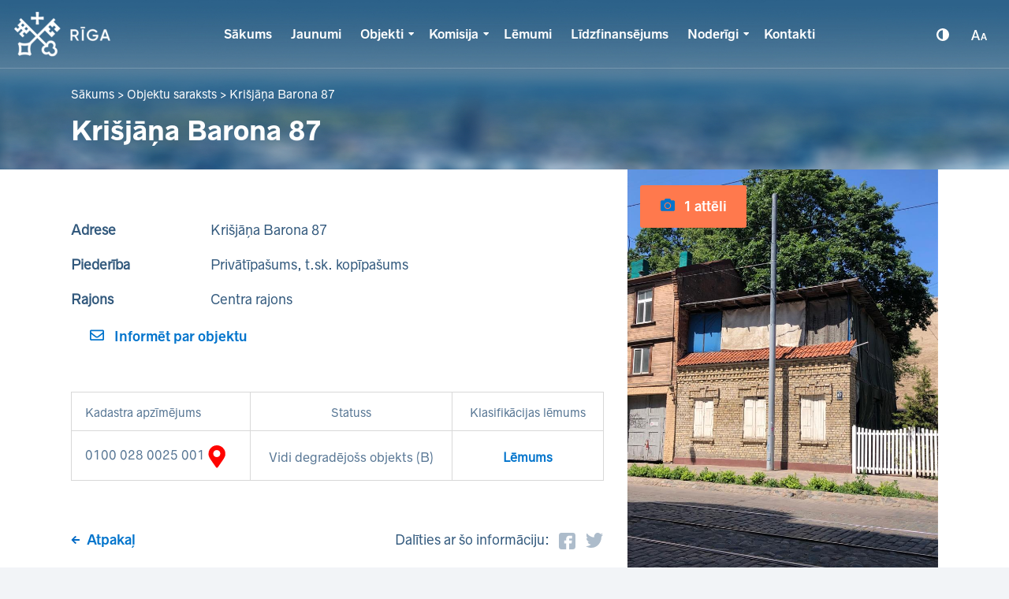

--- FILE ---
content_type: text/html; charset=UTF-8
request_url: https://grausti.riga.lv/objekti/krisjana-barona-87/
body_size: 8810
content:
<!doctype html>
<html lang="lv">
<head>
<meta charset="UTF-8">
<meta http-equiv="x-ua-compatible" content="ie=edge">
<meta name="viewport" content="width=device-width, initial-scale=1, maximum-scale=1, user-scalable=no">
<link rel="profile" href="http://gmpg.org/xfn/11">
<link rel="pingback" href="https://grausti.riga.lv/xmlrpc.php">
<link rel='shortcut icon' type='image/x-icon' href='https://grausti.riga.lv/wp-content/themes/grausti/assets/images/favicon.ico' />

<script type="text/javascript">
  //<![CDATA[
    var siteUrl = encodeURIComponent( 'https://grausti.riga.lv/objekti/krisjana-barona-87/' );
    var shareTitle = encodeURIComponent( 'Krišjāņa Barona 87' );
    var shareImg = encodeURIComponent( 'https://grausti.riga.lv/wp-content/themes/grausti/assets/images/logo.svg' );
  //]]> 
</script>



<title>Krišjāņa Barona 87 &#8211; Rīgas valstspilsētas pašvaldības Īpašuma departaments</title>
<meta name='robots' content='max-image-preview:large' />
	<style>img:is([sizes="auto" i], [sizes^="auto," i]) { contain-intrinsic-size: 3000px 1500px }</style>
	<link rel="alternate" type="application/rss+xml" title="Rīgas valstspilsētas pašvaldības Īpašuma departaments &raquo; Krišjāņa Barona 87 plūsma" href="https://grausti.riga.lv/objekti/krisjana-barona-87/feed/" />
<link rel='stylesheet' id='wp-block-library-css' href='https://grausti.riga.lv/wp-includes/css/dist/block-library/style.min.css?ver=6.8.3' type='text/css' media='all' />
<style id='classic-theme-styles-inline-css' type='text/css'>
/*! This file is auto-generated */
.wp-block-button__link{color:#fff;background-color:#32373c;border-radius:9999px;box-shadow:none;text-decoration:none;padding:calc(.667em + 2px) calc(1.333em + 2px);font-size:1.125em}.wp-block-file__button{background:#32373c;color:#fff;text-decoration:none}
</style>
<style id='global-styles-inline-css' type='text/css'>
:root{--wp--preset--aspect-ratio--square: 1;--wp--preset--aspect-ratio--4-3: 4/3;--wp--preset--aspect-ratio--3-4: 3/4;--wp--preset--aspect-ratio--3-2: 3/2;--wp--preset--aspect-ratio--2-3: 2/3;--wp--preset--aspect-ratio--16-9: 16/9;--wp--preset--aspect-ratio--9-16: 9/16;--wp--preset--color--black: #000000;--wp--preset--color--cyan-bluish-gray: #abb8c3;--wp--preset--color--white: #ffffff;--wp--preset--color--pale-pink: #f78da7;--wp--preset--color--vivid-red: #cf2e2e;--wp--preset--color--luminous-vivid-orange: #ff6900;--wp--preset--color--luminous-vivid-amber: #fcb900;--wp--preset--color--light-green-cyan: #7bdcb5;--wp--preset--color--vivid-green-cyan: #00d084;--wp--preset--color--pale-cyan-blue: #8ed1fc;--wp--preset--color--vivid-cyan-blue: #0693e3;--wp--preset--color--vivid-purple: #9b51e0;--wp--preset--gradient--vivid-cyan-blue-to-vivid-purple: linear-gradient(135deg,rgba(6,147,227,1) 0%,rgb(155,81,224) 100%);--wp--preset--gradient--light-green-cyan-to-vivid-green-cyan: linear-gradient(135deg,rgb(122,220,180) 0%,rgb(0,208,130) 100%);--wp--preset--gradient--luminous-vivid-amber-to-luminous-vivid-orange: linear-gradient(135deg,rgba(252,185,0,1) 0%,rgba(255,105,0,1) 100%);--wp--preset--gradient--luminous-vivid-orange-to-vivid-red: linear-gradient(135deg,rgba(255,105,0,1) 0%,rgb(207,46,46) 100%);--wp--preset--gradient--very-light-gray-to-cyan-bluish-gray: linear-gradient(135deg,rgb(238,238,238) 0%,rgb(169,184,195) 100%);--wp--preset--gradient--cool-to-warm-spectrum: linear-gradient(135deg,rgb(74,234,220) 0%,rgb(151,120,209) 20%,rgb(207,42,186) 40%,rgb(238,44,130) 60%,rgb(251,105,98) 80%,rgb(254,248,76) 100%);--wp--preset--gradient--blush-light-purple: linear-gradient(135deg,rgb(255,206,236) 0%,rgb(152,150,240) 100%);--wp--preset--gradient--blush-bordeaux: linear-gradient(135deg,rgb(254,205,165) 0%,rgb(254,45,45) 50%,rgb(107,0,62) 100%);--wp--preset--gradient--luminous-dusk: linear-gradient(135deg,rgb(255,203,112) 0%,rgb(199,81,192) 50%,rgb(65,88,208) 100%);--wp--preset--gradient--pale-ocean: linear-gradient(135deg,rgb(255,245,203) 0%,rgb(182,227,212) 50%,rgb(51,167,181) 100%);--wp--preset--gradient--electric-grass: linear-gradient(135deg,rgb(202,248,128) 0%,rgb(113,206,126) 100%);--wp--preset--gradient--midnight: linear-gradient(135deg,rgb(2,3,129) 0%,rgb(40,116,252) 100%);--wp--preset--font-size--small: 13px;--wp--preset--font-size--medium: 20px;--wp--preset--font-size--large: 36px;--wp--preset--font-size--x-large: 42px;--wp--preset--spacing--20: 0.44rem;--wp--preset--spacing--30: 0.67rem;--wp--preset--spacing--40: 1rem;--wp--preset--spacing--50: 1.5rem;--wp--preset--spacing--60: 2.25rem;--wp--preset--spacing--70: 3.38rem;--wp--preset--spacing--80: 5.06rem;--wp--preset--shadow--natural: 6px 6px 9px rgba(0, 0, 0, 0.2);--wp--preset--shadow--deep: 12px 12px 50px rgba(0, 0, 0, 0.4);--wp--preset--shadow--sharp: 6px 6px 0px rgba(0, 0, 0, 0.2);--wp--preset--shadow--outlined: 6px 6px 0px -3px rgba(255, 255, 255, 1), 6px 6px rgba(0, 0, 0, 1);--wp--preset--shadow--crisp: 6px 6px 0px rgba(0, 0, 0, 1);}:where(.is-layout-flex){gap: 0.5em;}:where(.is-layout-grid){gap: 0.5em;}body .is-layout-flex{display: flex;}.is-layout-flex{flex-wrap: wrap;align-items: center;}.is-layout-flex > :is(*, div){margin: 0;}body .is-layout-grid{display: grid;}.is-layout-grid > :is(*, div){margin: 0;}:where(.wp-block-columns.is-layout-flex){gap: 2em;}:where(.wp-block-columns.is-layout-grid){gap: 2em;}:where(.wp-block-post-template.is-layout-flex){gap: 1.25em;}:where(.wp-block-post-template.is-layout-grid){gap: 1.25em;}.has-black-color{color: var(--wp--preset--color--black) !important;}.has-cyan-bluish-gray-color{color: var(--wp--preset--color--cyan-bluish-gray) !important;}.has-white-color{color: var(--wp--preset--color--white) !important;}.has-pale-pink-color{color: var(--wp--preset--color--pale-pink) !important;}.has-vivid-red-color{color: var(--wp--preset--color--vivid-red) !important;}.has-luminous-vivid-orange-color{color: var(--wp--preset--color--luminous-vivid-orange) !important;}.has-luminous-vivid-amber-color{color: var(--wp--preset--color--luminous-vivid-amber) !important;}.has-light-green-cyan-color{color: var(--wp--preset--color--light-green-cyan) !important;}.has-vivid-green-cyan-color{color: var(--wp--preset--color--vivid-green-cyan) !important;}.has-pale-cyan-blue-color{color: var(--wp--preset--color--pale-cyan-blue) !important;}.has-vivid-cyan-blue-color{color: var(--wp--preset--color--vivid-cyan-blue) !important;}.has-vivid-purple-color{color: var(--wp--preset--color--vivid-purple) !important;}.has-black-background-color{background-color: var(--wp--preset--color--black) !important;}.has-cyan-bluish-gray-background-color{background-color: var(--wp--preset--color--cyan-bluish-gray) !important;}.has-white-background-color{background-color: var(--wp--preset--color--white) !important;}.has-pale-pink-background-color{background-color: var(--wp--preset--color--pale-pink) !important;}.has-vivid-red-background-color{background-color: var(--wp--preset--color--vivid-red) !important;}.has-luminous-vivid-orange-background-color{background-color: var(--wp--preset--color--luminous-vivid-orange) !important;}.has-luminous-vivid-amber-background-color{background-color: var(--wp--preset--color--luminous-vivid-amber) !important;}.has-light-green-cyan-background-color{background-color: var(--wp--preset--color--light-green-cyan) !important;}.has-vivid-green-cyan-background-color{background-color: var(--wp--preset--color--vivid-green-cyan) !important;}.has-pale-cyan-blue-background-color{background-color: var(--wp--preset--color--pale-cyan-blue) !important;}.has-vivid-cyan-blue-background-color{background-color: var(--wp--preset--color--vivid-cyan-blue) !important;}.has-vivid-purple-background-color{background-color: var(--wp--preset--color--vivid-purple) !important;}.has-black-border-color{border-color: var(--wp--preset--color--black) !important;}.has-cyan-bluish-gray-border-color{border-color: var(--wp--preset--color--cyan-bluish-gray) !important;}.has-white-border-color{border-color: var(--wp--preset--color--white) !important;}.has-pale-pink-border-color{border-color: var(--wp--preset--color--pale-pink) !important;}.has-vivid-red-border-color{border-color: var(--wp--preset--color--vivid-red) !important;}.has-luminous-vivid-orange-border-color{border-color: var(--wp--preset--color--luminous-vivid-orange) !important;}.has-luminous-vivid-amber-border-color{border-color: var(--wp--preset--color--luminous-vivid-amber) !important;}.has-light-green-cyan-border-color{border-color: var(--wp--preset--color--light-green-cyan) !important;}.has-vivid-green-cyan-border-color{border-color: var(--wp--preset--color--vivid-green-cyan) !important;}.has-pale-cyan-blue-border-color{border-color: var(--wp--preset--color--pale-cyan-blue) !important;}.has-vivid-cyan-blue-border-color{border-color: var(--wp--preset--color--vivid-cyan-blue) !important;}.has-vivid-purple-border-color{border-color: var(--wp--preset--color--vivid-purple) !important;}.has-vivid-cyan-blue-to-vivid-purple-gradient-background{background: var(--wp--preset--gradient--vivid-cyan-blue-to-vivid-purple) !important;}.has-light-green-cyan-to-vivid-green-cyan-gradient-background{background: var(--wp--preset--gradient--light-green-cyan-to-vivid-green-cyan) !important;}.has-luminous-vivid-amber-to-luminous-vivid-orange-gradient-background{background: var(--wp--preset--gradient--luminous-vivid-amber-to-luminous-vivid-orange) !important;}.has-luminous-vivid-orange-to-vivid-red-gradient-background{background: var(--wp--preset--gradient--luminous-vivid-orange-to-vivid-red) !important;}.has-very-light-gray-to-cyan-bluish-gray-gradient-background{background: var(--wp--preset--gradient--very-light-gray-to-cyan-bluish-gray) !important;}.has-cool-to-warm-spectrum-gradient-background{background: var(--wp--preset--gradient--cool-to-warm-spectrum) !important;}.has-blush-light-purple-gradient-background{background: var(--wp--preset--gradient--blush-light-purple) !important;}.has-blush-bordeaux-gradient-background{background: var(--wp--preset--gradient--blush-bordeaux) !important;}.has-luminous-dusk-gradient-background{background: var(--wp--preset--gradient--luminous-dusk) !important;}.has-pale-ocean-gradient-background{background: var(--wp--preset--gradient--pale-ocean) !important;}.has-electric-grass-gradient-background{background: var(--wp--preset--gradient--electric-grass) !important;}.has-midnight-gradient-background{background: var(--wp--preset--gradient--midnight) !important;}.has-small-font-size{font-size: var(--wp--preset--font-size--small) !important;}.has-medium-font-size{font-size: var(--wp--preset--font-size--medium) !important;}.has-large-font-size{font-size: var(--wp--preset--font-size--large) !important;}.has-x-large-font-size{font-size: var(--wp--preset--font-size--x-large) !important;}
:where(.wp-block-post-template.is-layout-flex){gap: 1.25em;}:where(.wp-block-post-template.is-layout-grid){gap: 1.25em;}
:where(.wp-block-columns.is-layout-flex){gap: 2em;}:where(.wp-block-columns.is-layout-grid){gap: 2em;}
:root :where(.wp-block-pullquote){font-size: 1.5em;line-height: 1.6;}
</style>
<link rel='stylesheet' id='style-css' href='https://grausti.riga.lv/wp-content/themes/grausti/assets/dist/css/style.css?ver=4.0' type='text/css' media='all' />
<link rel='stylesheet' id='override-css' href='https://grausti.riga.lv/wp-content/themes/grausti/assets/dist/css/override.css?ver=4.0' type='text/css' media='all' />
<link rel='stylesheet' id='tooltipster_css-css' href='https://grausti.riga.lv/wp-content/themes/grausti/assets/dist/css/tooltip/tooltipster.bundle.css?ver=4.0' type='text/css' media='all' />
<link rel='stylesheet' id='leaflet-css' href='https://grausti.riga.lv/wp-content/themes/grausti/assets/dist/leaflet/leaflet.css?ver=4.0' type='text/css' media='all' />
<link rel='stylesheet' id='Control-css' href='https://grausti.riga.lv/wp-content/themes/grausti/assets/dist/leaflet/Control.FullScreen.css?ver=4.0' type='text/css' media='all' />
<link rel='stylesheet' id='MarkerCluster-css' href='https://grausti.riga.lv/wp-content/themes/grausti/assets/dist/leaflet/MarkerCluster.css?ver=4.0' type='text/css' media='all' />
<link rel='stylesheet' id='MarkerClusterDefault-css' href='https://grausti.riga.lv/wp-content/themes/grausti/assets/dist/leaflet/MarkerCluster.Default.css?ver=4.0' type='text/css' media='all' />
<link rel="https://api.w.org/" href="https://grausti.riga.lv/wp-json/" /><link rel="EditURI" type="application/rsd+xml" title="RSD" href="https://grausti.riga.lv/xmlrpc.php?rsd" />
<meta name="generator" content="WordPress 6.8.3" />
<link rel="canonical" href="https://grausti.riga.lv/objekti/krisjana-barona-87/" />
<link rel='shortlink' href='https://grausti.riga.lv/?p=15034' />
<link rel="alternate" title="oEmbed (JSON)" type="application/json+oembed" href="https://grausti.riga.lv/wp-json/oembed/1.0/embed?url=https%3A%2F%2Fgrausti.riga.lv%2Fobjekti%2Fkrisjana-barona-87%2F" />
<link rel="alternate" title="oEmbed (XML)" type="text/xml+oembed" href="https://grausti.riga.lv/wp-json/oembed/1.0/embed?url=https%3A%2F%2Fgrausti.riga.lv%2Fobjekti%2Fkrisjana-barona-87%2F&#038;format=xml" />
<!-- Matomo -->
<script>
  var _paq = window._paq = window._paq || [];
  /* tracker methods like "setCustomDimension" should be called before "trackPageView" */
  _paq.push(["setDoNotTrack", true]);
  _paq.push(["disableCookies"]);
  _paq.push(['trackPageView']);
  _paq.push(['enableLinkTracking']);
  _paq.push(['HeatmapSessionRecording::disable']);
  (function() {
    var u="//matomo.riga.lv/";
    _paq.push(['setTrackerUrl', u+'matomo.php']);
    _paq.push(['setSiteId', '16']);
    var d=document, g=d.createElement('script'), s=d.getElementsByTagName('script')[0];
    g.async=true; g.src=u+'matomo.js'; s.parentNode.insertBefore(g,s);
  })();
</script>
<!-- End Matomo Code --></head>

<body class="">

    <div class="page-content-wrapper">
        
        <header class="header-block header-block-inner"  style="background-image: url('https://grausti.riga.lv/wp-content/themes/grausti/assets/images/content/menu-img.jpg');">
            <div class="container wide header-block-top clearfix">

                <div class="header-top">

                    <div  class="header-logo">
                        <a href="https://grausti.riga.lv/" tabindex="0">
                            <img style="height: 60px;" src="https://grausti.riga.lv/wp-content/themes/grausti/assets/images/grausti_riga_logo.png" alt="Rīgas Domes Īpašuma departaments"/>
                        </a>
                    </div>

                    <div class="header-menu clearfix" style="display: flex;align-items: center;">

                        <div class="menu-block">
                            <div class="mobile-menu-open-button">Izvēlne</div>
                            <div class="menu-block-outer-wrapper">
                                <div class="menu-block-inner-wrapper">
                                    <div class="mobile-menu-close-button">Aizvērt</div>

                                    <ul class="menu clearfix">
                                        <li id="menu-item-35417" class="menu-item menu-item-type-custom menu-item-object-custom menu-item-home menu-item-35417"><a href="https://grausti.riga.lv/" tabindex="0">Sākums</a></li>
<li id="menu-item-35406" class="menu-item menu-item-type-custom menu-item-object-custom menu-item-35406"><a href="https://grausti.riga.lv/jaunumi/" tabindex="0">Jaunumi</a></li>
<li id="menu-item-7985" class="menu-item menu-item-type-custom menu-item-object-custom menu-item-has-children menu-item-7985"><a href="#" tabindex="0">Objekti</a>
<ul class="sub-menu">
	<li id="menu-item-343" class="menu-item menu-item-type-custom menu-item-object-custom menu-item-343"><a href="https://grausti.riga.lv/objekti/" tabindex="0">Objektu saraksts</a></li>
	<li id="menu-item-362" class="menu-item menu-item-type-post_type menu-item-object-page menu-item-362"><a href="https://grausti.riga.lv/zinot-par-graustu/" tabindex="0">Ziņot par graustu</a></li>
</ul>
</li>
<li id="menu-item-7987" class="menu-item menu-item-type-custom menu-item-object-custom menu-item-has-children menu-item-7987"><a href="#" tabindex="0">Komisija</a>
<ul class="sub-menu">
	<li id="menu-item-7986" class="menu-item menu-item-type-custom menu-item-object-custom menu-item-7986"><a href="https://grausti.riga.lv/komisija/#c1" tabindex="0">Vispārēja informācija</a></li>
	<li id="menu-item-363" class="menu-item menu-item-type-custom menu-item-object-custom menu-item-363"><a href="https://grausti.riga.lv/komisija/#c2" tabindex="0">Komisijas locekļi</a></li>
	<li id="menu-item-364" class="menu-item menu-item-type-custom menu-item-object-custom menu-item-364"><a href="https://grausti.riga.lv/komisija/#c3" tabindex="0">Darba kārtība un lēmumi</a></li>
</ul>
</li>
<li id="menu-item-31" class="menu-item menu-item-type-post_type menu-item-object-page menu-item-31"><a href="https://grausti.riga.lv/lemumi/" tabindex="0">Lēmumi</a></li>
<li id="menu-item-5108" class="menu-item menu-item-type-custom menu-item-object-custom menu-item-5108"><a target="_blank" rel="noopener noreferrer" href="https://atjauno.riga.lv/" tabindex="0">Līdzfinansējums</a></li>
<li id="menu-item-7988" class="menu-item menu-item-type-custom menu-item-object-custom menu-item-has-children menu-item-7988"><a href="#" tabindex="0">Noderīgi</a>
<ul class="sub-menu">
	<li id="menu-item-267" class="menu-item menu-item-type-post_type menu-item-object-page menu-item-267"><a href="https://grausti.riga.lv/noderigi/informacija-graustu-ipasniekiem/" tabindex="0">Informācija vidi degradējošu būvju īpašniekiem</a></li>
	<li id="menu-item-269" class="menu-item menu-item-type-post_type menu-item-object-page menu-item-269"><a href="https://grausti.riga.lv/noderigi/normativie-akti/" tabindex="0">Normatīvie akti</a></li>
	<li id="menu-item-268" class="menu-item menu-item-type-post_type menu-item-object-page menu-item-268"><a href="https://grausti.riga.lv/noderigi/statistika/" tabindex="0">Statistika</a></li>
	<li id="menu-item-10396" class="menu-item menu-item-type-post_type menu-item-object-page menu-item-privacy-policy menu-item-10396"><a href="https://grausti.riga.lv/noderigi/privatuma-politika/" tabindex="0">Privātuma politika</a></li>
	<li id="menu-item-10395" class="menu-item menu-item-type-post_type menu-item-object-page menu-item-10395"><a href="https://grausti.riga.lv/noderigi/sikdatnes/" tabindex="0">Sīkdatnes</a></li>
	<li id="menu-item-25080" class="menu-item menu-item-type-post_type menu-item-object-page menu-item-25080"><a href="https://grausti.riga.lv/noderigi/pieklustamibas-pazinojums/" tabindex="0">Piekļūstamības paziņojums</a></li>
	<li id="menu-item-27357" class="menu-item menu-item-type-post_type menu-item-object-page menu-item-27357"><a href="https://grausti.riga.lv/noderigi/par-e-adreses-kanala-izmantosanu/" tabindex="0">Par e-adreses kanāla izmantošanu</a></li>
</ul>
</li>
<li id="menu-item-34" class="menu-item menu-item-type-post_type menu-item-object-page menu-item-34"><a href="https://grausti.riga.lv/kontakti/" tabindex="0">Kontakti</a></li>
                                    </ul>

                                    <div class="header-extras extras-mobile">
                                        <ul>
                                            <li class="adjust-contrast">
                                                <img src="https://grausti.riga.lv/wp-content/themes/grausti/assets/images/adjust-contrast.svg" alt="Pielāgot kontrastu" tabindex="0" />
                                                <ul class="size">
                                                    <li class="default" id="default"><a href="#" tabindex="0">A</a></li>
                                                    <li class="black" id="black"><a href="#" tabindex="0">A</a></li>
                                                    <li class="yellow" id="yellow"><a href="#" tabindex="0">A</a></li>
                                                </ul>
                                            </li>
                                            <li class="font-size">
                                                <img src="https://grausti.riga.lv/wp-content/themes/grausti/assets/images/font-size.svg" alt="Pielāgot teskta izmēru" tabindex="0" />
                                                <ul class="size">
                                                    <li class="plus" id="size-up" tabindex="0"></li>
                                                    <li class="letters"></li>
                                                    <li class="minus" id="size-down" tabindex="0"></li>
                                                </ul>
                                            </li>
                                        </ul>
                                    </div>

                                </div>
                            </div>
                        </div>                      

                    </div>
                    <style>
                        @media (min-width: 1200px) {
                            .header-extras {
                                display: flex;
                                align-items: center;
                            }
                        }
                    </style>
                    <div class="header-extras">
                        <ul>
                            <li class="adjust-contrast">
                                <img src="https://grausti.riga.lv/wp-content/themes/grausti/assets/images/adjust-contrast.svg" alt="Pielāgot kontrastu" tabindex="0" />
                                <ul class="size">
                                    <li class="default" id="default"><a href="#" tabindex="0">A</a></li>
                                    <li class="black" id="black"><a href="#" tabindex="0">A</a></li>
                                    <li class="yellow" id="yellow"><a href="#" tabindex="0">A</a></li>
                                </ul>
                            </li>
                            <li class="font-size">
                                <img src="https://grausti.riga.lv/wp-content/themes/grausti/assets/images/font-size.svg" alt="Pielāgot teskta izmēru" tabindex="0" />
                                <ul class="size">
                                    <li class="plus" id="size-up" tabindex="0"></li>
                                    <li class="letters"></li>
                                    <li class="minus" id="size-down" tabindex="0"></li>
                                </ul>
                            </li>
                        </ul>
                    </div>

                </div>

            </div>

            
<div class="container">

	<div class="breadcrumb">
	    <!-- Breadcrumb NavXT 7.4.1 -->
<span property="itemListElement" typeof="ListItem"><a property="item" typeof="WebPage" title="Go to Rīgas valstspilsētas pašvaldības Īpašuma departaments." href="https://grausti.riga.lv" class="home"><span property="name">Sākums</span></a><meta property="position" content="1"></span> &gt; <span property="itemListElement" typeof="ListItem"><a property="item" typeof="WebPage" title="Go to Objekti." href="https://grausti.riga.lv/objekti/" class="archive post-objekti-archive"><span property="name">Objektu saraksts</span></a><meta property="position" content="2"></span> &gt; <span class="post post-objekti current-item">Krišjāņa Barona 87</span>	</div>

	
    
    
    
    
            <h1 class="page-title">Krišjāņa Barona 87</h1>
    
</div>

        </header>
<div class="objects-content-inner-wrapper">

	<div class="container">

		<div class="row">

			<div class="col-24 col-md-15">

				<div class="objects-open">

					<div class="text-style">
						<!--<div class="row align-items-center">
							<div class="col-6">
								<div class="objects-open-info"><strong>Statuss</strong></div>
							</div>
							<div class="col-18">
								<div class="objects-open-info">
																											    	<div class="statuss statuss_red">Nav sakārtots</div>
																	</div>
							</div>
						</div>-->
						<div class="row align-items-center">
							<div class="col-24 col-md-6 col-sm-12">
								<div class="objects-open-info"><strong>Adrese</strong></div>
							</div>
							<div class="col-24 col-md-18 col-sm-12">
								<div class="objects-open-info">Krišjāņa Barona 87</div>
							</div>
						</div>
						<div class="row align-items-center">
							<div class="col-24 col-md-6 col-sm-12">
								<div class="objects-open-info"><strong>Piederība</strong></div>
							</div>
							<div class="col-24 col-md-18 col-sm-12">
								<div class="objects-open-info">Privātīpašums, t.sk. kopīpašums</div>
							</div>
						</div>
						<div class="row align-items-center">
							<div class="col-24 col-md-6 col-sm-12">
								<div class="objects-open-info"><strong>Rajons</strong></div>
							</div>
							<div class="col-24 col-md-18 col-sm-12">
								<div class="objects-open-info">Centra rajons</div>
							</div>
						</div>
																													</div>

<!--					--><!--					<div class="total-count">-->
<!--                    	<h2 class="count">--><!-- --><!--</h2>-->
<!--                    </div>-->

                    <div class="vote-buttons">

<!--	                   	<button class="button vote" id="object-vote" data-id="--><!--" --><!--disabled--><!-- tabindex="0">-->
<!--	                   		<i class="icon icon-vote"></i>-->
<!--	                   		--><!--	                   			<span>--><!--</span>-->
<!--	                   		--><!--	                   			<span>--><!--</span>-->
<!--	                   		--><!--	                   	</button>-->

	                   	<button href="#" class="button message" id="popup-button" tabindex="0">
	                   		<i class="icon icon-message"></i>
	                   		<span>Informēt par objektu</span>
	                   	</button>

                    </div>

                    
						<div class="text-style">
							<table>
								<tr>
									<th>Kadastra apzīmējums</th>
									<!-- <th class="text-center"><span class="cadastre-cell-title">Klasifikācija</span><span class="cadastre-cell-title-mobile">Klasif.</span></th> -->
									<th class="d-none d-lg-table-cell text-center">Statuss</th>
									<th class="text-center">Klasifikācijas lēmums</th>
								</tr>
																										<tr>
										<td>0100 028 0025 001<i class="icon icon-pin" title="Nav sakārtots" alt="Nav sakārtots"></i></td>
										<!-- <td class="text-center">B</td> -->
										<td class="text-center text-lg-center d-none d-lg-table-cell">
    										<span class="open-cadastre-statuss">
                                                                                                    Vidi degradējošs objekts                                                                                                                                                    (B)                                                                                                    										</span>
										</td>
										<td class="text-center">
																							<a href="https://grausti.riga.lv/wp-content/uploads/2019/09/Kr.Barona_87.edoc" tabindex="0"><strong>Lēmums</strong></a>
																					</td>
									</tr>
															</table>
						</div>
					
					<div class="object-icon-info mt-3">
						<div class="row justify-content-center align-items-center">
																				</div>
					</div>

					
<div class="share-block">
	<div class="row align-items-center">
		<div class="col-8">
			<a href="#" onclick="window.history.back();" class="back">Atpakaļ</a>
		</div>
		<div class="col-16 text-right">
			<div class="share">
				<span>Dalīties ar šo informāciju:</span>    
				<a href="javascript:;" target="_blank" id="facebook" class="share" onclick="javascript:window.open('http://www.facebook.com/share.php?s=100&amp;p[title]=' + shareTitle + '&amp;p[url]=' + siteUrl,'fb','width=800,height=600');" tabindex="0">
				    <img src="https://grausti.riga.lv/wp-content/themes/grausti/assets/images/facebook.svg" alt="Facebook">
				</a>
				<a href="javascript:;" target="_blank" id="twitter" class="share" onclick="javascript:window.open('https://twitter.com/intent/tweet?url='+siteUrl+'&amp;text='+shareTitle,'tw','width=800,height=600');" tabindex="0">
				    <img src="https://grausti.riga.lv/wp-content/themes/grausti/assets/images/twitter.svg" alt="Twitter">
				</a>
			</div>
		</div>
	</div>
</div>
				</div>


			</div>

			<div class="col-24 col-md-9 open-object-right-side">

				<div class="object-image text-center open-object-right-side-image">
					                                                    <div class="open-image pb-0">
                                <img src="https://grausti.riga.lv/wp-content/uploads/2019/09/WhatsApp-Image-2019-06-10-at-15.15.28.jpeg" alt="Krišjāņa Barona 87" />
                                <div class="gallery-button" tabindex="0">
   									<span>1 attēli</span>
        				        </div>
 							</div>
                        											<div class="open-gallery-block-wrapper">
							<div class="open-gallery-block-inner w-100 h-100">
								<div class="d-table w-100 h-100">
									<div class="d-table-row">
										<div class="d-table-cell align-middle">
											<div class="container position-relative popup">
												<div class="gallery-close"></div>
												<div class="row">
													<div class="col-24 col-xl-18">
														<div class="slider-block gallery-slider loading">
															<div class="slider-holder">
																														            <div class="slider-item gallery-item">
																		<img src="https://grausti.riga.lv/wp-content/uploads/2019/09/WhatsApp-Image-2019-06-10-at-15.15.28-450x600.jpeg" alt="0100 028 0025 001" title="0100 028 0025 001">
																		<div class="gallery-item-cadastre">0100 028 0025 001</div>
																	</div>
														        															</div>
															<div class="open-slider-controls"></div>
														</div>
													</div>
													<div class="col-24 col-xl-6">
														<h5 class="open-gallery-title pt-3 pt-xl-0">Krišjāņa Barona 87</h5>
														<small class="gallery-count"><span></span>/1</small>
														<div class="slider-block gallery-slider-small loading">
															<div class="slider-holder">
																																	<div class="slider-item gallery-item-small">
																		<img src="https://grausti.riga.lv/wp-content/uploads/2019/09/WhatsApp-Image-2019-06-10-at-15.15.28-100x100.jpeg" alt="0100 028 0025 001" title="0100 028 0025 001">
																	</div>
														        															</div>
														</div>
													</div>
												</div>
											</div>
										</div>
									</div>
								</div>
							</div>
						</div>
									</div>

													<div class="map-block list-map-block open-object-right-side-map">
	        			<div class="map" id="map-results">
	                        <div class="marker" data-lat="56.960644" data-lng="24.139112" data-icon="https://grausti.riga.lv/wp-content/themes/grausti/assets/images/pin.svg"></div>
	                    </div>
					</div>
				
			</div>

		</div>

	</div>

</div>

<div class="popup-wrapper">
	<div class="d-table w-100 h-100">
		<div class="d-table-row">
			<div class="d-table-cell align-middle">
				<div class="container">
					<div class="popup-inner popup">

						<div class="popup-close"></div>
						<form method="get" class="report-form" action="" id="report-single">
							<div class="row align-items-center">
								<div class="col-24">
									<div><strong>Piezīmes</strong></div>
					            	<div class="inputblock inputblock-textarea">
				                    	<textarea maxlength="500" name="notes" value="" tabindex="0"></textarea>
			        				</div>
								</div>
							</div>
							<div class="row align-items-center">
								<div class="col-24 col-md-12">
									<div><strong>Vārds</strong></div>
					            	<div class="inputblock inputblock-input">
				                    	<input type="text" name="name" value="" tabindex="0" />
			        				</div>
								</div>
								<div class="col-24 col-md-12">
									<div><strong>Tālrunis</strong></div>
					            	<div class="inputblock inputblock-input">
				                    	<input type="text" name="phone" value="" tabindex="0" />
			        				</div>
								</div>
							</div>
							<div class="row align-items-center">
								<div class="col-24 col-md-12">
									<div><strong>E-pasts*</strong></div>
					            	<div class="inputblock required inputblock-input">
				                    	<input type="email" name="email" value="" tabindex="0" />
				                    	<div class="inputblock-message error">
				                            E-pasta adrese nav aizpildīta				                        </div>
			        				</div>
								</div>
								<div class="col-24 col-md-12">
									<div><strong>Bilde</strong></div>
					            	<div class="inputblock inputblock-input">
				                    	<input type="file" name="file" id="select-file" class="select-file" value="" tabindex="0">
				                    	<label for="select-file">Izvēlies bildi</label>
			        				</div>
								</div>
							</div>

							<div class="row align-items-center">
								<div class="col-24 col-md-4">
									<div><strong>Drošības kods*</strong></div>
								</div>
								<div class="col-24 col-md-8">
					            	<div class="inputblock inputblock-input">
				                    	<div class="captcha-img d-flex align-items-center">
				                             <img src="/wp-content/themes/grausti/captcha/captcha.php?_CAPTCHA&amp;t=0.34029800+1762671675" alt="Drošības kods"/>
				                        </div>
			        				</div>
								</div>
								<div class="col-24 col-md-12">
					            	 <div class="inputblock required inputblock-input">
			                            <input type="text" name="captcha" tabindex="0" />
			                            <div class="inputblock-message error size">
				                            Ievadītais kods nav pareizs				                        </div>
			                        </div>
								</div>
							</div>
							<div class="row align-items-center">
								<div class="col-24">
									<div class="inputblock checkbox-wrapper required">
										<input type="checkbox" id="agreement" name="agreement" hidden tabindex="0" />
										<label for="agreement" tabindex="0">Esmu iepaznies un piekrītu "<a href="/noderigi/privatuma-politika">Privātuma politikai</a>".</label>
									</div>
								</div>
							</div>
							<div class="row align-items-center justify-content-center">
								<div class="col-24 col-md-12 text-center pt-5">
									<input type="text" name="latitude" value="56.960644" hidden />
									<input type="text" name="longitude" value="24.139112" hidden />
									<input type="text" name="object_id" value="15034" hidden />
									<input type="text" name="address" value="Krišjāņa Barona 87" hidden />
									<button value="Nosūtīt" class="button w-100" tabindex="0">Nosūtīt</button>
								</div>
							</div>
						</form>
						<div class="success-wrapper text-center">
							Paldies, pieteikums ir nosūtīts!						</div>
					</div>
				</div>
			</div>
		</div>
	</div>
</div>

	<div class="quick-links">
		<div class="container">
			<div class="row">
									<div class="col-24 col-lg-8 col-sm-12">
						<div class="quick-links-item">
							<div class="quick-links-icon">
								<img src="https://grausti.riga.lv/wp-content/uploads/2019/04/large-sazinies.svg" alt="Saziņas forma">
							</div>
							<div class="quick-links-info">
																<h4><a href="https://grausti.riga.lv/kontakti#form" class="more" target="_self" tabindex="0">Saziņas forma</a></h4>
								<small>Sazinies ar mums</small>
							</div>
						</div>
					</div>
									<div class="col-24 col-lg-8 col-sm-12">
						<div class="quick-links-item">
							<div class="quick-links-icon">
								<img src="https://grausti.riga.lv/wp-content/uploads/2019/04/large-lemumi.svg" alt="Lēmumi">
							</div>
							<div class="quick-links-info">
																<h4><a href="https://grausti.riga.lv/lemumi/" class="more" target="_self" tabindex="0">Lēmumi</a></h4>
								<small>RD lēmumi par piespiedu sakārtošanu</small>
							</div>
						</div>
					</div>
									<div class="col-24 col-lg-8 col-sm-12">
						<div class="quick-links-item">
							<div class="quick-links-icon">
								<img src="https://grausti.riga.lv/wp-content/uploads/2019/04/large-grausts.svg" alt="Vidi degradējošo būvju īpašniekiem">
							</div>
							<div class="quick-links-info">
																<h4><a href="https://grausti.riga.lv/noderigi/informacija-graustu-ipasniekiem/" class="more" target="_self" tabindex="0">Vidi degradējošo būvju īpašniekiem</a></h4>
								<small>Informācija degradējošo būvju īpašniekiem</small>
							</div>
						</div>
					</div>
									<div class="col-24 col-lg-8 col-sm-12">
						<div class="quick-links-item">
							<div class="quick-links-icon">
								<img src="https://grausti.riga.lv/wp-content/uploads/2019/04/large-komisija.svg" alt="Komisija">
							</div>
							<div class="quick-links-info">
																<h4><a href="https://grausti.riga.lv/komisija/" class="more" target="_self" tabindex="0">Komisija</a></h4>
								<small>Pilsētvides attīstības un kvalitātes komisija</small>
							</div>
						</div>
					</div>
									<div class="col-24 col-lg-8 col-sm-12">
						<div class="quick-links-item">
							<div class="quick-links-icon">
								<img src="https://grausti.riga.lv/wp-content/uploads/2019/04/large-zinas.svg" alt="Jaunumi">
							</div>
							<div class="quick-links-info">
																<h4><a href="https://grausti.riga.lv/jaunumi/" class="more" target="_self" tabindex="0">Jaunumi</a></h4>
								<small>Ziņas un informācija</small>
							</div>
						</div>
					</div>
							</div>
		</div>
	</div>

</div>

<footer class="footer-block">

	<div class="footer-top">
		<div class="container">
			<div class="row">
				<div class="col-lg-4 col-sm-12">
					<div class="footer-top-info">
						<span>E-pasts:</span>
						<a href="mailto:dibs@riga.lv" tabindex="0">dibs@riga.lv</a>
					</div>
					<div class="footer-top-info">
						<span>Tālrunis informācijai:</span>
						<a href="tel:67012061" tabindex="0">67012061</a>
					</div>
					<div class="footer-top-info">
                        <a href=https://latvija.lv/lv/Eaddress/write?address=_default@90000038741><img class="alignnone size-medium wp-image-27379" src=https://grausti.riga.lv/wp-content/uploads/2021/11/eadrese-grausti.png alt="latvija.lv" width="152" height="60" /></a>
                        </a>
					</div>
				</div>
				<div class="col-lg-4 col-sm-12">
					<div class="footer-top-info">
						<span>Saites:</span>
						<a href="https://grausti.riga.lv/noderigi/privatuma-politika/" tabindex="0">Privātuma politika</a><a href="https://grausti.riga.lv/kontakti/" tabindex="0">Kontakti</a>					</div>
				</div>
				<div class="col-lg-4 col-sm-12">
					<div class="footer-top-info">
						<ul class="menu clearfix">
                            <li class="search">
                                <a href="#" tabindex="0">Meklēt</a>
                                <div class="inputblock menu-search">
                                    <form role="search" method="get" class="search-form" action="https://grausti.riga.lv/meklesanas-rezultati/">
                                        <input type="search" value="" name="cs" placeholder="Meklēt..." class="search" autocomplete="off" style="outline: none;" tabindex="0">
                                        <button type="submit" class="search-button" tabindex="0"></button>
                                    </form>
                                </div>
                            </li>
                        </ul>
					</div>
				</div>
				<div class="col-lg-12 col-sm-12 text-lg-right text-md-left">
						<div class="footer-top-social">
															<a href="https://www.facebook.com/RigaAttistas" target="_blank" tabindex="0"><img src="https://grausti.riga.lv/wp-content/themes/grausti/assets/images/facebook.svg" alt="Facebook"></a>
																						<a href="https://twitter.com/RigasDome" target="_blank" tabindex="0"><img src="https://grausti.riga.lv/wp-content/themes/grausti/assets/images/twitter.svg" alt="Twitter"></a>
																						<a href="https://www.instagram.com/riga.lv/?igshid=MzRlODBiNWFlZA%3D%3D" target="_blank" tabindex="0"><img src="https://grausti.riga.lv/wp-content/themes/grausti/assets/images/instagram.svg" alt="Instagram"></a>
													</div>
					
					<div class="footer-top-info"><span>Informācija tiek atjaunota ne retāk kā reizi mēnesī</span></div>	
					<div class="footer-top-info text-style text-lg-right text-md-left"><h6>Paziņojums par tīmekļvietnes https://grausti.riga.lv sīkdatnēm:</h6>
<p>Šīs tīmekļvietnes pārzinis ir Rīgas valstspilsētas pašvaldības Īpašuma departaments (kontaktinformācija: <a href="mailto:di@riga.lv" target="_blank" rel="noopener">di@riga.lv</a>).</p>
<p>Tīmekļvietne lieto tikai tehniskās, nepieciešamās sīkdatnes.</p>
<p>Papildus informācija par tīmekļvietnē veidotajām sīkdatnēm apskatāma  <a href="https://grausti.riga.lv/noderigi/sikdatnes/" target="_blank" rel="noopener">ŠEIT.</a></p>
</div>
				</div>
			</div>
		</div>
	</div>

	<div class="footer-bottom">
		<div class="container text-left">
			<div class="row align-items-center">
				<div class="col-lg-20 col-sm-18">
					<div class="footer-bottom-info">
						© Rīgas valstspilsētas pašvaldības Īpašuma departaments. Izmantoti Nekustamā īpašuma valsts kadastra informācijas sistēmas dati, 2025.gads					</div>				
				</div>
			</div>
		</div>
	</div>

</footer>

<a href="#" id="back-to-top" title="Back to top">
	<img src="https://grausti.riga.lv/wp-content/themes/grausti/assets/images/to-top.svg">
</a>


<script type="speculationrules">
{"prefetch":[{"source":"document","where":{"and":[{"href_matches":"\/*"},{"not":{"href_matches":["\/wp-*.php","\/wp-admin\/*","\/wp-content\/uploads\/*","\/wp-content\/*","\/wp-content\/plugins\/*","\/wp-content\/themes\/grausti\/*","\/*\\?(.+)"]}},{"not":{"selector_matches":"a[rel~=\"nofollow\"]"}},{"not":{"selector_matches":".no-prefetch, .no-prefetch a"}}]},"eagerness":"conservative"}]}
</script>
<script type="text/javascript" src="https://grausti.riga.lv/wp-content/themes/grausti/assets/dist/js/scripts.js?ver=4.0" id="jquery-js-js"></script>
<script type="text/javascript" src="https://grausti.riga.lv/wp-content/themes/grausti/assets/dist/js/tooltip/tooltipster.bundle.min.js?ver=4.0" id="tooltip-js-js"></script>
<script type="text/javascript" src="https://grausti.riga.lv/wp-content/themes/grausti/assets/src/js/modules/txt-size.js?ver=4.0" id="txt-size-js-js"></script>
<script type="text/javascript" src="https://grausti.riga.lv/wp-content/themes/grausti/assets/src/js/modules/txt-color.js?ver=4.0" id="txt-color-js-js"></script>
<script type="text/javascript" src="https://grausti.riga.lv/wp-content/themes/grausti/assets/src/js/modules/tooltip.js?ver=4.0" id="tooltip-script-js-js"></script>
<script type="text/javascript" src="https://grausti.riga.lv/wp-content/themes/grausti/assets/src/js/modules/alert.js?ver=4.0" id="alert-js-js"></script>
<script type="text/javascript" src="https://grausti.riga.lv/wp-content/themes/grausti/assets/dist/leaflet/leaflet.js?ver=1.0.0" id="leaflet-js-js"></script>
<script type="text/javascript" src="https://grausti.riga.lv/wp-content/themes/grausti/assets/dist/leaflet/leaflet.markercluster.js?ver=4.0" id="leaflet-marker-js-js"></script>
<script type="text/javascript" src="https://grausti.riga.lv/wp-content/themes/grausti/assets/dist/leaflet/Control.FullScreen.js?ver=4.0" id="leaflet-fullscreen-js-js"></script>
<script type="text/javascript" src="https://grausti.riga.lv/wp-content/themes/grausti/assets/src/js/modules/gallery_slider.js?ver=4.0" id="gallery_slider-js-js"></script>
<script type="text/javascript" src="https://grausti.riga.lv/wp-content/themes/grausti/assets/src/js/modules/open-object-map.js?ver=4.0" id="open-object-map-js-js"></script>
<script type="text/javascript" src="https://grausti.riga.lv/wp-content/themes/grausti/assets/src/js/modules/popup.js?ver=4.0" id="popup-js-js"></script>
<script type="text/javascript" src="https://grausti.riga.lv/wp-content/themes/grausti/assets/src/js/modules/jquery.validate.min.js?ver=4.0" id="validate-js-js"></script>
<script type="text/javascript" src="https://grausti.riga.lv/wp-content/themes/grausti/assets/src/js/modules/captcha.js?ver=4.0" id="captcha-js-js"></script>
<script type="text/javascript" id="ajax-js-extra">
/* <![CDATA[ */
var myAjax = {"ajaxurl":"https:\/\/grausti.riga.lv\/wp-admin\/admin-ajax.php"};
/* ]]> */
</script>
<script type="text/javascript" src="https://grausti.riga.lv/wp-content/themes/grausti/assets/src/js/modules/ajax.js?ver=4.0" id="ajax-js"></script>
<script type="text/javascript" src="https://grausti.riga.lv/wp-content/themes/grausti/assets/src/js/modules/tab_focus.js?ver=4.0" id="tab-focus-js-js"></script>
</body>
</html>


--- FILE ---
content_type: text/css
request_url: https://grausti.riga.lv/wp-content/themes/grausti/assets/dist/css/style.css?ver=4.0
body_size: 72500
content:
@import url("https://fonts.googleapis.com/css?family=Open+Sans:300,400,600,700&subset=latin-ext");@font-face{font-family:'RadnikaNext';src:url("fonts/radnika_next/RadnikaNext-Regular.eot");src:url("fonts/radnika_next/RadnikaNext-Regular.eot?#iefix") format("embedded-opentype"),url("fonts/radnika_next/RadnikaNext-Regular.woff2") format("woff2"),url("fonts/radnika_next/RadnikaNext-Regular.woff") format("woff")}@font-face{font-family:'RadnikaNextSemibold';src:url("fonts/radnika_next/RadnikaNext-SemiBold.eot");src:url("fonts/radnika_next/RadnikaNext-SemiBold.eot?#iefix") format("embedded-opentype"),url("fonts/radnika_next/RadnikaNext-SemiBold.woff2") format("woff2"),url("fonts/radnika_next/RadnikaNext-SemiBold.woff") format("woff")}@font-face{font-family:'RadnikaNextBold';src:url("fonts/radnika_next/RadnikaNext-Bold.eot");src:url("fonts/radnika_next/RadnikaNext-Bold.eot?#iefix") format("embedded-opentype"),url("fonts/radnika_next/RadnikaNext-Bold.woff2") format("woff2"),url("fonts/radnika_next/RadnikaNext-Bold.woff") format("woff")}.icon{display:inline-block;width:20px;height:20px;background-repeat:no-repeat;background-position:center center;vertical-align:top;transition:all .3s;-webkit-transition:all .3s}.icon-arrow{background-image:url("[data-uri]");width:22px;height:22px}.icon-file{background-image:url("[data-uri]");width:22px;height:22px}.icon-link{background-image:url("[data-uri]");width:22px;height:22px}.icon-vote{background-image:url("[data-uri]");width:20px;height:24px}.icon-voted{background-image:url("[data-uri]");width:20px;height:24px}.icon-check{background-image:url("[data-uri]");width:30px;height:18px;background-size:18px 18px}.icon-message{background-image:url("[data-uri]");width:20px;height:20px}.icon-pin{background-image:url("[data-uri]");width:30px;height:30px;background-size:30px 30px;min-width:30px}.icon-pin-check{background-image:url("[data-uri]");width:30px;height:30px;background-size:30px 30px;min-width:30px}.icon-pin-yellow{background-image:url("[data-uri]");width:30px;height:30px;background-size:30px 30px;min-width:30px}.icon-pin-grey{background-image:url("[data-uri]");width:30px;height:30px;background-size:30px 30px;min-width:30px}.icon-pin-green{background-image:url("[data-uri]");width:30px;height:30px;background-size:30px 30px;min-width:30px}.icon-pin-yellow-check{background-image:url("[data-uri]");width:30px;height:30px;background-size:30px 30px;min-width:30px}.icon-pin-grey-check{background-image:url("[data-uri]");width:30px;height:30px;background-size:30px 30px;min-width:30px}:root{--blue: #007bff;--indigo: #6610f2;--purple: #6f42c1;--pink: #e83e8c;--red: #dc3545;--orange: #fd7e14;--yellow: #ffc107;--green: #28a745;--teal: #20c997;--cyan: #17a2b8;--white: #fff;--gray: #6c757d;--gray-dark: #343a40;--primary: #007bff;--secondary: #6c757d;--success: #28a745;--info: #17a2b8;--warning: #ffc107;--danger: #dc3545;--light: #f8f9fa;--dark: #343a40;--breakpoint-xs: 0;--breakpoint-sm: 576px;--breakpoint-md: 768px;--breakpoint-lg: 992px;--breakpoint-xl: 1200px;--font-family-sans-serif: -apple-system, BlinkMacSystemFont, "Segoe UI", Roboto, "Helvetica Neue", Arial, sans-serif, "Apple Color Emoji", "Segoe UI Emoji", "Segoe UI Symbol", "Noto Color Emoji";--font-family-monospace: SFMono-Regular, Menlo, Monaco, Consolas, "Liberation Mono", "Courier New", monospace}*,*::before,*::after{box-sizing:border-box}html{font-family:sans-serif;line-height:1.15;-webkit-text-size-adjust:100%;-ms-text-size-adjust:100%;-ms-overflow-style:scrollbar;-webkit-tap-highlight-color:rgba(0,0,0,0)}@-ms-viewport{width:device-width}article,aside,figcaption,figure,footer,header,hgroup,main,nav,section{display:block}body{margin:0;font-family:-apple-system,BlinkMacSystemFont,"Segoe UI",Roboto,"Helvetica Neue",Arial,sans-serif,"Apple Color Emoji","Segoe UI Emoji","Segoe UI Symbol","Noto Color Emoji";font-size:1rem;font-weight:400;line-height:1.5;color:#212529;text-align:left;background-color:#fff}[tabindex="-1"]:focus{outline:0 !important}hr{box-sizing:content-box;height:0;overflow:visible}h1,h2,h3,h4,h5,h6{margin-top:0;margin-bottom:.5rem}p{margin-top:0;margin-bottom:1rem}abbr[title],abbr[data-original-title]{text-decoration:underline;text-decoration:underline dotted;cursor:help;border-bottom:0}address{margin-bottom:1rem;font-style:normal;line-height:inherit}ol,ul,dl{margin-top:0;margin-bottom:1rem}ol ol,ul ul,ol ul,ul ol{margin-bottom:0}dt{font-weight:700}dd{margin-bottom:.5rem;margin-left:0}blockquote{margin:0 0 1rem}dfn{font-style:italic}b,strong{font-weight:bolder}small{font-size:80%}sub,sup{position:relative;font-size:75%;line-height:0;vertical-align:baseline}sub{bottom:-.25em}sup{top:-.5em}a{color:#007bff;text-decoration:none;background-color:transparent;-webkit-text-decoration-skip:objects}a:hover{color:#0056b3;text-decoration:underline}a:not([href]):not([tabindex]){color:inherit;text-decoration:none}a:not([href]):not([tabindex]):hover,a:not([href]):not([tabindex]):focus{color:inherit;text-decoration:none}a:not([href]):not([tabindex]):focus{outline:0}pre,code,kbd,samp{font-family:SFMono-Regular,Menlo,Monaco,Consolas,"Liberation Mono","Courier New",monospace;font-size:1em}pre{margin-top:0;margin-bottom:1rem;overflow:auto;-ms-overflow-style:scrollbar}figure{margin:0 0 1rem}img{vertical-align:middle;border-style:none}svg{overflow:hidden;vertical-align:middle}table{border-collapse:collapse}caption{padding-top:.75rem;padding-bottom:.75rem;color:#6c757d;text-align:left;caption-side:bottom}th{text-align:inherit}label{display:inline-block;margin-bottom:.5rem}button{border-radius:0}button:focus{outline:1px dotted;outline:5px auto -webkit-focus-ring-color}input,button,select,optgroup,textarea{margin:0;font-family:inherit;font-size:inherit;line-height:inherit}button,input{overflow:visible}button,select{text-transform:none}button,html [type="button"],[type="reset"],[type="submit"]{-webkit-appearance:button}button::-moz-focus-inner,[type="button"]::-moz-focus-inner,[type="reset"]::-moz-focus-inner,[type="submit"]::-moz-focus-inner{padding:0;border-style:none}input[type="radio"],input[type="checkbox"]{box-sizing:border-box;padding:0}input[type="date"],input[type="time"],input[type="datetime-local"],input[type="month"]{-webkit-appearance:listbox}textarea{overflow:auto;resize:vertical}fieldset{min-width:0;padding:0;margin:0;border:0}legend{display:block;width:100%;max-width:100%;padding:0;margin-bottom:.5rem;font-size:1.5rem;line-height:inherit;color:inherit;white-space:normal}progress{vertical-align:baseline}[type="number"]::-webkit-inner-spin-button,[type="number"]::-webkit-outer-spin-button{height:auto}[type="search"]{outline-offset:-2px;-webkit-appearance:none}[type="search"]::-webkit-search-cancel-button,[type="search"]::-webkit-search-decoration{-webkit-appearance:none}::-webkit-file-upload-button{font:inherit;-webkit-appearance:button}output{display:inline-block}summary{display:list-item;cursor:pointer}template{display:none}[hidden]{display:none !important}h1,h2,h3,h4,h5,h6,.h1,.h2,.h3,.h4,.h5,.h6{margin-bottom:.5rem;font-family:inherit;font-weight:500;line-height:1.2;color:inherit}h1,.h1{font-size:2.5rem}h2,.h2{font-size:2rem}h3,.h3{font-size:1.75rem}h4,.h4{font-size:1.5rem}h5,.h5{font-size:1.25rem}h6,.h6{font-size:1rem}.lead{font-size:1.25rem;font-weight:300}.display-1{font-size:6rem;font-weight:300;line-height:1.2}.display-2{font-size:5.5rem;font-weight:300;line-height:1.2}.display-3{font-size:4.5rem;font-weight:300;line-height:1.2}.display-4{font-size:3.5rem;font-weight:300;line-height:1.2}hr{margin-top:1rem;margin-bottom:1rem;border:0;border-top:1px solid rgba(0,0,0,0.1)}small,.small{font-size:80%;font-weight:400}mark,.mark{padding:.2em;background-color:#fcf8e3}.list-unstyled{padding-left:0;list-style:none}.list-inline{padding-left:0;list-style:none}.list-inline-item{display:inline-block}.list-inline-item:not(:last-child){margin-right:.5rem}.initialism{font-size:90%;text-transform:uppercase}.blockquote{margin-bottom:1rem;font-size:1.25rem}.blockquote-footer{display:block;font-size:80%;color:#6c757d}.blockquote-footer::before{content:"\2014 \00A0"}.container{width:100%;padding-right:15px;padding-left:15px;margin-right:auto;margin-left:auto}@media (min-width: 576px){.container{max-width:540px}}@media (min-width: 768px){.container{max-width:700px}}@media (min-width: 992px){.container{max-width:1130px}}.container-fluid{width:100%;padding-right:15px;padding-left:15px;margin-right:auto;margin-left:auto}.row{display:flex;flex-wrap:wrap;margin-right:-15px;margin-left:-15px}.no-gutters{margin-right:0;margin-left:0}.no-gutters>.col,.no-gutters>[class*="col-"]{padding-right:0;padding-left:0}.col-1,.col-2,.col-3,.col-4,.col-5,.col-6,.col-7,.col-8,.col-9,.col-10,.col-11,.col-12,.col-13,.col-14,.col-15,.col-16,.col-17,.col-18,.col-19,.col-20,.col-21,.col-22,.col-23,.col-24,.col,.col-auto,.col-sm-1,.col-sm-2,.col-sm-3,.col-sm-4,.col-sm-5,.col-sm-6,.col-sm-7,.col-sm-8,.col-sm-9,.col-sm-10,.col-sm-11,.col-sm-12,.col-sm-13,.col-sm-14,.col-sm-15,.col-sm-16,.col-sm-17,.col-sm-18,.col-sm-19,.col-sm-20,.col-sm-21,.col-sm-22,.col-sm-23,.col-sm-24,.col-sm,.col-sm-auto,.col-md-1,.col-md-2,.col-md-3,.col-md-4,.col-md-5,.col-md-6,.col-md-7,.col-md-8,.col-md-9,.col-md-10,.col-md-11,.col-md-12,.col-md-13,.col-md-14,.col-md-15,.col-md-16,.col-md-17,.col-md-18,.col-md-19,.col-md-20,.col-md-21,.col-md-22,.col-md-23,.col-md-24,.col-md,.col-md-auto,.col-lg-1,.col-lg-2,.col-lg-3,.col-lg-4,.col-lg-5,.col-lg-6,.col-lg-7,.col-lg-8,.col-lg-9,.col-lg-10,.col-lg-11,.col-lg-12,.col-lg-13,.col-lg-14,.col-lg-15,.col-lg-16,.col-lg-17,.col-lg-18,.col-lg-19,.col-lg-20,.col-lg-21,.col-lg-22,.col-lg-23,.col-lg-24,.col-lg,.col-lg-auto,.col-xl-1,.col-xl-2,.col-xl-3,.col-xl-4,.col-xl-5,.col-xl-6,.col-xl-7,.col-xl-8,.col-xl-9,.col-xl-10,.col-xl-11,.col-xl-12,.col-xl-13,.col-xl-14,.col-xl-15,.col-xl-16,.col-xl-17,.col-xl-18,.col-xl-19,.col-xl-20,.col-xl-21,.col-xl-22,.col-xl-23,.col-xl-24,.col-xl,.col-xl-auto{position:relative;width:100%;min-height:1px;padding-right:15px;padding-left:15px}.col{flex-basis:0;flex-grow:1;max-width:100%}.col-auto{flex:0 0 auto;width:auto;max-width:none}.col-1{flex:0 0 4.16667%;max-width:4.16667%}.col-2{flex:0 0 8.33333%;max-width:8.33333%}.col-3{flex:0 0 12.5%;max-width:12.5%}.col-4{flex:0 0 16.66667%;max-width:16.66667%}.col-5{flex:0 0 20.83333%;max-width:20.83333%}.col-6{flex:0 0 25%;max-width:25%}.col-7{flex:0 0 29.16667%;max-width:29.16667%}.col-8{flex:0 0 33.33333%;max-width:33.33333%}.col-9{flex:0 0 37.5%;max-width:37.5%}.col-10{flex:0 0 41.66667%;max-width:41.66667%}.col-11{flex:0 0 45.83333%;max-width:45.83333%}.col-12{flex:0 0 50%;max-width:50%}.col-13{flex:0 0 54.16667%;max-width:54.16667%}.col-14{flex:0 0 58.33333%;max-width:58.33333%}.col-15{flex:0 0 62.5%;max-width:62.5%}.col-16{flex:0 0 66.66667%;max-width:66.66667%}.col-17{flex:0 0 70.83333%;max-width:70.83333%}.col-18{flex:0 0 75%;max-width:75%}.col-19{flex:0 0 79.16667%;max-width:79.16667%}.col-20{flex:0 0 83.33333%;max-width:83.33333%}.col-21{flex:0 0 87.5%;max-width:87.5%}.col-22{flex:0 0 91.66667%;max-width:91.66667%}.col-23{flex:0 0 95.83333%;max-width:95.83333%}.col-24{flex:0 0 100%;max-width:100%}.order-first{order:-1}.order-last{order:25}.order-0{order:0}.order-1{order:1}.order-2{order:2}.order-3{order:3}.order-4{order:4}.order-5{order:5}.order-6{order:6}.order-7{order:7}.order-8{order:8}.order-9{order:9}.order-10{order:10}.order-11{order:11}.order-12{order:12}.order-13{order:13}.order-14{order:14}.order-15{order:15}.order-16{order:16}.order-17{order:17}.order-18{order:18}.order-19{order:19}.order-20{order:20}.order-21{order:21}.order-22{order:22}.order-23{order:23}.order-24{order:24}.offset-1{margin-left:4.16667%}.offset-2{margin-left:8.33333%}.offset-3{margin-left:12.5%}.offset-4{margin-left:16.66667%}.offset-5{margin-left:20.83333%}.offset-6{margin-left:25%}.offset-7{margin-left:29.16667%}.offset-8{margin-left:33.33333%}.offset-9{margin-left:37.5%}.offset-10{margin-left:41.66667%}.offset-11{margin-left:45.83333%}.offset-12{margin-left:50%}.offset-13{margin-left:54.16667%}.offset-14{margin-left:58.33333%}.offset-15{margin-left:62.5%}.offset-16{margin-left:66.66667%}.offset-17{margin-left:70.83333%}.offset-18{margin-left:75%}.offset-19{margin-left:79.16667%}.offset-20{margin-left:83.33333%}.offset-21{margin-left:87.5%}.offset-22{margin-left:91.66667%}.offset-23{margin-left:95.83333%}@media (min-width: 576px){.col-sm{flex-basis:0;flex-grow:1;max-width:100%}.col-sm-auto{flex:0 0 auto;width:auto;max-width:none}.col-sm-1{flex:0 0 4.16667%;max-width:4.16667%}.col-sm-2{flex:0 0 8.33333%;max-width:8.33333%}.col-sm-3{flex:0 0 12.5%;max-width:12.5%}.col-sm-4{flex:0 0 16.66667%;max-width:16.66667%}.col-sm-5{flex:0 0 20.83333%;max-width:20.83333%}.col-sm-6{flex:0 0 25%;max-width:25%}.col-sm-7{flex:0 0 29.16667%;max-width:29.16667%}.col-sm-8{flex:0 0 33.33333%;max-width:33.33333%}.col-sm-9{flex:0 0 37.5%;max-width:37.5%}.col-sm-10{flex:0 0 41.66667%;max-width:41.66667%}.col-sm-11{flex:0 0 45.83333%;max-width:45.83333%}.col-sm-12{flex:0 0 50%;max-width:50%}.col-sm-13{flex:0 0 54.16667%;max-width:54.16667%}.col-sm-14{flex:0 0 58.33333%;max-width:58.33333%}.col-sm-15{flex:0 0 62.5%;max-width:62.5%}.col-sm-16{flex:0 0 66.66667%;max-width:66.66667%}.col-sm-17{flex:0 0 70.83333%;max-width:70.83333%}.col-sm-18{flex:0 0 75%;max-width:75%}.col-sm-19{flex:0 0 79.16667%;max-width:79.16667%}.col-sm-20{flex:0 0 83.33333%;max-width:83.33333%}.col-sm-21{flex:0 0 87.5%;max-width:87.5%}.col-sm-22{flex:0 0 91.66667%;max-width:91.66667%}.col-sm-23{flex:0 0 95.83333%;max-width:95.83333%}.col-sm-24{flex:0 0 100%;max-width:100%}.order-sm-first{order:-1}.order-sm-last{order:25}.order-sm-0{order:0}.order-sm-1{order:1}.order-sm-2{order:2}.order-sm-3{order:3}.order-sm-4{order:4}.order-sm-5{order:5}.order-sm-6{order:6}.order-sm-7{order:7}.order-sm-8{order:8}.order-sm-9{order:9}.order-sm-10{order:10}.order-sm-11{order:11}.order-sm-12{order:12}.order-sm-13{order:13}.order-sm-14{order:14}.order-sm-15{order:15}.order-sm-16{order:16}.order-sm-17{order:17}.order-sm-18{order:18}.order-sm-19{order:19}.order-sm-20{order:20}.order-sm-21{order:21}.order-sm-22{order:22}.order-sm-23{order:23}.order-sm-24{order:24}.offset-sm-0{margin-left:0}.offset-sm-1{margin-left:4.16667%}.offset-sm-2{margin-left:8.33333%}.offset-sm-3{margin-left:12.5%}.offset-sm-4{margin-left:16.66667%}.offset-sm-5{margin-left:20.83333%}.offset-sm-6{margin-left:25%}.offset-sm-7{margin-left:29.16667%}.offset-sm-8{margin-left:33.33333%}.offset-sm-9{margin-left:37.5%}.offset-sm-10{margin-left:41.66667%}.offset-sm-11{margin-left:45.83333%}.offset-sm-12{margin-left:50%}.offset-sm-13{margin-left:54.16667%}.offset-sm-14{margin-left:58.33333%}.offset-sm-15{margin-left:62.5%}.offset-sm-16{margin-left:66.66667%}.offset-sm-17{margin-left:70.83333%}.offset-sm-18{margin-left:75%}.offset-sm-19{margin-left:79.16667%}.offset-sm-20{margin-left:83.33333%}.offset-sm-21{margin-left:87.5%}.offset-sm-22{margin-left:91.66667%}.offset-sm-23{margin-left:95.83333%}}@media (min-width: 768px){.col-md{flex-basis:0;flex-grow:1;max-width:100%}.col-md-auto{flex:0 0 auto;width:auto;max-width:none}.col-md-1{flex:0 0 4.16667%;max-width:4.16667%}.col-md-2{flex:0 0 8.33333%;max-width:8.33333%}.col-md-3{flex:0 0 12.5%;max-width:12.5%}.col-md-4{flex:0 0 16.66667%;max-width:16.66667%}.col-md-5{flex:0 0 20.83333%;max-width:20.83333%}.col-md-6{flex:0 0 25%;max-width:25%}.col-md-7{flex:0 0 29.16667%;max-width:29.16667%}.col-md-8{flex:0 0 33.33333%;max-width:33.33333%}.col-md-9{flex:0 0 37.5%;max-width:37.5%}.col-md-10{flex:0 0 41.66667%;max-width:41.66667%}.col-md-11{flex:0 0 45.83333%;max-width:45.83333%}.col-md-12{flex:0 0 50%;max-width:50%}.col-md-13{flex:0 0 54.16667%;max-width:54.16667%}.col-md-14{flex:0 0 58.33333%;max-width:58.33333%}.col-md-15{flex:0 0 62.5%;max-width:62.5%}.col-md-16{flex:0 0 66.66667%;max-width:66.66667%}.col-md-17{flex:0 0 70.83333%;max-width:70.83333%}.col-md-18{flex:0 0 75%;max-width:75%}.col-md-19{flex:0 0 79.16667%;max-width:79.16667%}.col-md-20{flex:0 0 83.33333%;max-width:83.33333%}.col-md-21{flex:0 0 87.5%;max-width:87.5%}.col-md-22{flex:0 0 91.66667%;max-width:91.66667%}.col-md-23{flex:0 0 95.83333%;max-width:95.83333%}.col-md-24{flex:0 0 100%;max-width:100%}.order-md-first{order:-1}.order-md-last{order:25}.order-md-0{order:0}.order-md-1{order:1}.order-md-2{order:2}.order-md-3{order:3}.order-md-4{order:4}.order-md-5{order:5}.order-md-6{order:6}.order-md-7{order:7}.order-md-8{order:8}.order-md-9{order:9}.order-md-10{order:10}.order-md-11{order:11}.order-md-12{order:12}.order-md-13{order:13}.order-md-14{order:14}.order-md-15{order:15}.order-md-16{order:16}.order-md-17{order:17}.order-md-18{order:18}.order-md-19{order:19}.order-md-20{order:20}.order-md-21{order:21}.order-md-22{order:22}.order-md-23{order:23}.order-md-24{order:24}.offset-md-0{margin-left:0}.offset-md-1{margin-left:4.16667%}.offset-md-2{margin-left:8.33333%}.offset-md-3{margin-left:12.5%}.offset-md-4{margin-left:16.66667%}.offset-md-5{margin-left:20.83333%}.offset-md-6{margin-left:25%}.offset-md-7{margin-left:29.16667%}.offset-md-8{margin-left:33.33333%}.offset-md-9{margin-left:37.5%}.offset-md-10{margin-left:41.66667%}.offset-md-11{margin-left:45.83333%}.offset-md-12{margin-left:50%}.offset-md-13{margin-left:54.16667%}.offset-md-14{margin-left:58.33333%}.offset-md-15{margin-left:62.5%}.offset-md-16{margin-left:66.66667%}.offset-md-17{margin-left:70.83333%}.offset-md-18{margin-left:75%}.offset-md-19{margin-left:79.16667%}.offset-md-20{margin-left:83.33333%}.offset-md-21{margin-left:87.5%}.offset-md-22{margin-left:91.66667%}.offset-md-23{margin-left:95.83333%}}@media (min-width: 992px){.col-lg{flex-basis:0;flex-grow:1;max-width:100%}.col-lg-auto{flex:0 0 auto;width:auto;max-width:none}.col-lg-1{flex:0 0 4.16667%;max-width:4.16667%}.col-lg-2{flex:0 0 8.33333%;max-width:8.33333%}.col-lg-3{flex:0 0 12.5%;max-width:12.5%}.col-lg-4{flex:0 0 16.66667%;max-width:16.66667%}.col-lg-5{flex:0 0 20.83333%;max-width:20.83333%}.col-lg-6{flex:0 0 25%;max-width:25%}.col-lg-7{flex:0 0 29.16667%;max-width:29.16667%}.col-lg-8{flex:0 0 33.33333%;max-width:33.33333%}.col-lg-9{flex:0 0 37.5%;max-width:37.5%}.col-lg-10{flex:0 0 41.66667%;max-width:41.66667%}.col-lg-11{flex:0 0 45.83333%;max-width:45.83333%}.col-lg-12{flex:0 0 50%;max-width:50%}.col-lg-13{flex:0 0 54.16667%;max-width:54.16667%}.col-lg-14{flex:0 0 58.33333%;max-width:58.33333%}.col-lg-15{flex:0 0 62.5%;max-width:62.5%}.col-lg-16{flex:0 0 66.66667%;max-width:66.66667%}.col-lg-17{flex:0 0 70.83333%;max-width:70.83333%}.col-lg-18{flex:0 0 75%;max-width:75%}.col-lg-19{flex:0 0 79.16667%;max-width:79.16667%}.col-lg-20{flex:0 0 83.33333%;max-width:83.33333%}.col-lg-21{flex:0 0 87.5%;max-width:87.5%}.col-lg-22{flex:0 0 91.66667%;max-width:91.66667%}.col-lg-23{flex:0 0 95.83333%;max-width:95.83333%}.col-lg-24{flex:0 0 100%;max-width:100%}.order-lg-first{order:-1}.order-lg-last{order:25}.order-lg-0{order:0}.order-lg-1{order:1}.order-lg-2{order:2}.order-lg-3{order:3}.order-lg-4{order:4}.order-lg-5{order:5}.order-lg-6{order:6}.order-lg-7{order:7}.order-lg-8{order:8}.order-lg-9{order:9}.order-lg-10{order:10}.order-lg-11{order:11}.order-lg-12{order:12}.order-lg-13{order:13}.order-lg-14{order:14}.order-lg-15{order:15}.order-lg-16{order:16}.order-lg-17{order:17}.order-lg-18{order:18}.order-lg-19{order:19}.order-lg-20{order:20}.order-lg-21{order:21}.order-lg-22{order:22}.order-lg-23{order:23}.order-lg-24{order:24}.offset-lg-0{margin-left:0}.offset-lg-1{margin-left:4.16667%}.offset-lg-2{margin-left:8.33333%}.offset-lg-3{margin-left:12.5%}.offset-lg-4{margin-left:16.66667%}.offset-lg-5{margin-left:20.83333%}.offset-lg-6{margin-left:25%}.offset-lg-7{margin-left:29.16667%}.offset-lg-8{margin-left:33.33333%}.offset-lg-9{margin-left:37.5%}.offset-lg-10{margin-left:41.66667%}.offset-lg-11{margin-left:45.83333%}.offset-lg-12{margin-left:50%}.offset-lg-13{margin-left:54.16667%}.offset-lg-14{margin-left:58.33333%}.offset-lg-15{margin-left:62.5%}.offset-lg-16{margin-left:66.66667%}.offset-lg-17{margin-left:70.83333%}.offset-lg-18{margin-left:75%}.offset-lg-19{margin-left:79.16667%}.offset-lg-20{margin-left:83.33333%}.offset-lg-21{margin-left:87.5%}.offset-lg-22{margin-left:91.66667%}.offset-lg-23{margin-left:95.83333%}}@media (min-width: 1200px){.col-xl{flex-basis:0;flex-grow:1;max-width:100%}.col-xl-auto{flex:0 0 auto;width:auto;max-width:none}.col-xl-1{flex:0 0 4.16667%;max-width:4.16667%}.col-xl-2{flex:0 0 8.33333%;max-width:8.33333%}.col-xl-3{flex:0 0 12.5%;max-width:12.5%}.col-xl-4{flex:0 0 16.66667%;max-width:16.66667%}.col-xl-5{flex:0 0 20.83333%;max-width:20.83333%}.col-xl-6{flex:0 0 25%;max-width:25%}.col-xl-7{flex:0 0 29.16667%;max-width:29.16667%}.col-xl-8{flex:0 0 33.33333%;max-width:33.33333%}.col-xl-9{flex:0 0 37.5%;max-width:37.5%}.col-xl-10{flex:0 0 41.66667%;max-width:41.66667%}.col-xl-11{flex:0 0 45.83333%;max-width:45.83333%}.col-xl-12{flex:0 0 50%;max-width:50%}.col-xl-13{flex:0 0 54.16667%;max-width:54.16667%}.col-xl-14{flex:0 0 58.33333%;max-width:58.33333%}.col-xl-15{flex:0 0 62.5%;max-width:62.5%}.col-xl-16{flex:0 0 66.66667%;max-width:66.66667%}.col-xl-17{flex:0 0 70.83333%;max-width:70.83333%}.col-xl-18{flex:0 0 75%;max-width:75%}.col-xl-19{flex:0 0 79.16667%;max-width:79.16667%}.col-xl-20{flex:0 0 83.33333%;max-width:83.33333%}.col-xl-21{flex:0 0 87.5%;max-width:87.5%}.col-xl-22{flex:0 0 91.66667%;max-width:91.66667%}.col-xl-23{flex:0 0 95.83333%;max-width:95.83333%}.col-xl-24{flex:0 0 100%;max-width:100%}.order-xl-first{order:-1}.order-xl-last{order:25}.order-xl-0{order:0}.order-xl-1{order:1}.order-xl-2{order:2}.order-xl-3{order:3}.order-xl-4{order:4}.order-xl-5{order:5}.order-xl-6{order:6}.order-xl-7{order:7}.order-xl-8{order:8}.order-xl-9{order:9}.order-xl-10{order:10}.order-xl-11{order:11}.order-xl-12{order:12}.order-xl-13{order:13}.order-xl-14{order:14}.order-xl-15{order:15}.order-xl-16{order:16}.order-xl-17{order:17}.order-xl-18{order:18}.order-xl-19{order:19}.order-xl-20{order:20}.order-xl-21{order:21}.order-xl-22{order:22}.order-xl-23{order:23}.order-xl-24{order:24}.offset-xl-0{margin-left:0}.offset-xl-1{margin-left:4.16667%}.offset-xl-2{margin-left:8.33333%}.offset-xl-3{margin-left:12.5%}.offset-xl-4{margin-left:16.66667%}.offset-xl-5{margin-left:20.83333%}.offset-xl-6{margin-left:25%}.offset-xl-7{margin-left:29.16667%}.offset-xl-8{margin-left:33.33333%}.offset-xl-9{margin-left:37.5%}.offset-xl-10{margin-left:41.66667%}.offset-xl-11{margin-left:45.83333%}.offset-xl-12{margin-left:50%}.offset-xl-13{margin-left:54.16667%}.offset-xl-14{margin-left:58.33333%}.offset-xl-15{margin-left:62.5%}.offset-xl-16{margin-left:66.66667%}.offset-xl-17{margin-left:70.83333%}.offset-xl-18{margin-left:75%}.offset-xl-19{margin-left:79.16667%}.offset-xl-20{margin-left:83.33333%}.offset-xl-21{margin-left:87.5%}.offset-xl-22{margin-left:91.66667%}.offset-xl-23{margin-left:95.83333%}}.btn{display:inline-block;font-weight:400;text-align:center;white-space:nowrap;vertical-align:middle;user-select:none;border:1px solid transparent;padding:.375rem .75rem;font-size:1rem;line-height:1.5;border-radius:.25rem;transition:color 0.15s ease-in-out,background-color 0.15s ease-in-out,border-color 0.15s ease-in-out,box-shadow 0.15s ease-in-out}@media screen and (prefers-reduced-motion: reduce){.btn{transition:none}}.btn:hover,.btn:focus{text-decoration:none}.btn:focus,.btn.focus{outline:0;box-shadow:0 0 0 .2rem rgba(0,123,255,0.25)}.btn.disabled,.btn:disabled{opacity:.65}.btn:not(:disabled):not(.disabled){cursor:pointer}a.btn.disabled,fieldset:disabled a.btn{pointer-events:none}.btn-primary{color:#fff;background-color:#007bff;border-color:#007bff}.btn-primary:hover{color:#fff;background-color:#0069d9;border-color:#0062cc}.btn-primary:focus,.btn-primary.focus{box-shadow:0 0 0 .2rem rgba(0,123,255,0.5)}.btn-primary.disabled,.btn-primary:disabled{color:#fff;background-color:#007bff;border-color:#007bff}.btn-primary:not(:disabled):not(.disabled):active,.btn-primary:not(:disabled):not(.disabled).active,.show>.btn-primary.dropdown-toggle{color:#fff;background-color:#0062cc;border-color:#005cbf}.btn-primary:not(:disabled):not(.disabled):active:focus,.btn-primary:not(:disabled):not(.disabled).active:focus,.show>.btn-primary.dropdown-toggle:focus{box-shadow:0 0 0 .2rem rgba(0,123,255,0.5)}.btn-secondary{color:#fff;background-color:#6c757d;border-color:#6c757d}.btn-secondary:hover{color:#fff;background-color:#5a6268;border-color:#545b62}.btn-secondary:focus,.btn-secondary.focus{box-shadow:0 0 0 .2rem rgba(108,117,125,0.5)}.btn-secondary.disabled,.btn-secondary:disabled{color:#fff;background-color:#6c757d;border-color:#6c757d}.btn-secondary:not(:disabled):not(.disabled):active,.btn-secondary:not(:disabled):not(.disabled).active,.show>.btn-secondary.dropdown-toggle{color:#fff;background-color:#545b62;border-color:#4e555b}.btn-secondary:not(:disabled):not(.disabled):active:focus,.btn-secondary:not(:disabled):not(.disabled).active:focus,.show>.btn-secondary.dropdown-toggle:focus{box-shadow:0 0 0 .2rem rgba(108,117,125,0.5)}.btn-success{color:#fff;background-color:#28a745;border-color:#28a745}.btn-success:hover{color:#fff;background-color:#218838;border-color:#1e7e34}.btn-success:focus,.btn-success.focus{box-shadow:0 0 0 .2rem rgba(40,167,69,0.5)}.btn-success.disabled,.btn-success:disabled{color:#fff;background-color:#28a745;border-color:#28a745}.btn-success:not(:disabled):not(.disabled):active,.btn-success:not(:disabled):not(.disabled).active,.show>.btn-success.dropdown-toggle{color:#fff;background-color:#1e7e34;border-color:#1c7430}.btn-success:not(:disabled):not(.disabled):active:focus,.btn-success:not(:disabled):not(.disabled).active:focus,.show>.btn-success.dropdown-toggle:focus{box-shadow:0 0 0 .2rem rgba(40,167,69,0.5)}.btn-info{color:#fff;background-color:#17a2b8;border-color:#17a2b8}.btn-info:hover{color:#fff;background-color:#138496;border-color:#117a8b}.btn-info:focus,.btn-info.focus{box-shadow:0 0 0 .2rem rgba(23,162,184,0.5)}.btn-info.disabled,.btn-info:disabled{color:#fff;background-color:#17a2b8;border-color:#17a2b8}.btn-info:not(:disabled):not(.disabled):active,.btn-info:not(:disabled):not(.disabled).active,.show>.btn-info.dropdown-toggle{color:#fff;background-color:#117a8b;border-color:#10707f}.btn-info:not(:disabled):not(.disabled):active:focus,.btn-info:not(:disabled):not(.disabled).active:focus,.show>.btn-info.dropdown-toggle:focus{box-shadow:0 0 0 .2rem rgba(23,162,184,0.5)}.btn-warning{color:#212529;background-color:#ffc107;border-color:#ffc107}.btn-warning:hover{color:#212529;background-color:#e0a800;border-color:#d39e00}.btn-warning:focus,.btn-warning.focus{box-shadow:0 0 0 .2rem rgba(255,193,7,0.5)}.btn-warning.disabled,.btn-warning:disabled{color:#212529;background-color:#ffc107;border-color:#ffc107}.btn-warning:not(:disabled):not(.disabled):active,.btn-warning:not(:disabled):not(.disabled).active,.show>.btn-warning.dropdown-toggle{color:#212529;background-color:#d39e00;border-color:#c69500}.btn-warning:not(:disabled):not(.disabled):active:focus,.btn-warning:not(:disabled):not(.disabled).active:focus,.show>.btn-warning.dropdown-toggle:focus{box-shadow:0 0 0 .2rem rgba(255,193,7,0.5)}.btn-danger{color:#fff;background-color:#dc3545;border-color:#dc3545}.btn-danger:hover{color:#fff;background-color:#c82333;border-color:#bd2130}.btn-danger:focus,.btn-danger.focus{box-shadow:0 0 0 .2rem rgba(220,53,69,0.5)}.btn-danger.disabled,.btn-danger:disabled{color:#fff;background-color:#dc3545;border-color:#dc3545}.btn-danger:not(:disabled):not(.disabled):active,.btn-danger:not(:disabled):not(.disabled).active,.show>.btn-danger.dropdown-toggle{color:#fff;background-color:#bd2130;border-color:#b21f2d}.btn-danger:not(:disabled):not(.disabled):active:focus,.btn-danger:not(:disabled):not(.disabled).active:focus,.show>.btn-danger.dropdown-toggle:focus{box-shadow:0 0 0 .2rem rgba(220,53,69,0.5)}.btn-light{color:#212529;background-color:#f8f9fa;border-color:#f8f9fa}.btn-light:hover{color:#212529;background-color:#e2e6ea;border-color:#dae0e5}.btn-light:focus,.btn-light.focus{box-shadow:0 0 0 .2rem rgba(248,249,250,0.5)}.btn-light.disabled,.btn-light:disabled{color:#212529;background-color:#f8f9fa;border-color:#f8f9fa}.btn-light:not(:disabled):not(.disabled):active,.btn-light:not(:disabled):not(.disabled).active,.show>.btn-light.dropdown-toggle{color:#212529;background-color:#dae0e5;border-color:#d3d9df}.btn-light:not(:disabled):not(.disabled):active:focus,.btn-light:not(:disabled):not(.disabled).active:focus,.show>.btn-light.dropdown-toggle:focus{box-shadow:0 0 0 .2rem rgba(248,249,250,0.5)}.btn-dark{color:#fff;background-color:#343a40;border-color:#343a40}.btn-dark:hover{color:#fff;background-color:#23272b;border-color:#1d2124}.btn-dark:focus,.btn-dark.focus{box-shadow:0 0 0 .2rem rgba(52,58,64,0.5)}.btn-dark.disabled,.btn-dark:disabled{color:#fff;background-color:#343a40;border-color:#343a40}.btn-dark:not(:disabled):not(.disabled):active,.btn-dark:not(:disabled):not(.disabled).active,.show>.btn-dark.dropdown-toggle{color:#fff;background-color:#1d2124;border-color:#171a1d}.btn-dark:not(:disabled):not(.disabled):active:focus,.btn-dark:not(:disabled):not(.disabled).active:focus,.show>.btn-dark.dropdown-toggle:focus{box-shadow:0 0 0 .2rem rgba(52,58,64,0.5)}.btn-outline-primary{color:#007bff;background-color:transparent;background-image:none;border-color:#007bff}.btn-outline-primary:hover{color:#fff;background-color:#007bff;border-color:#007bff}.btn-outline-primary:focus,.btn-outline-primary.focus{box-shadow:0 0 0 .2rem rgba(0,123,255,0.5)}.btn-outline-primary.disabled,.btn-outline-primary:disabled{color:#007bff;background-color:transparent}.btn-outline-primary:not(:disabled):not(.disabled):active,.btn-outline-primary:not(:disabled):not(.disabled).active,.show>.btn-outline-primary.dropdown-toggle{color:#fff;background-color:#007bff;border-color:#007bff}.btn-outline-primary:not(:disabled):not(.disabled):active:focus,.btn-outline-primary:not(:disabled):not(.disabled).active:focus,.show>.btn-outline-primary.dropdown-toggle:focus{box-shadow:0 0 0 .2rem rgba(0,123,255,0.5)}.btn-outline-secondary{color:#6c757d;background-color:transparent;background-image:none;border-color:#6c757d}.btn-outline-secondary:hover{color:#fff;background-color:#6c757d;border-color:#6c757d}.btn-outline-secondary:focus,.btn-outline-secondary.focus{box-shadow:0 0 0 .2rem rgba(108,117,125,0.5)}.btn-outline-secondary.disabled,.btn-outline-secondary:disabled{color:#6c757d;background-color:transparent}.btn-outline-secondary:not(:disabled):not(.disabled):active,.btn-outline-secondary:not(:disabled):not(.disabled).active,.show>.btn-outline-secondary.dropdown-toggle{color:#fff;background-color:#6c757d;border-color:#6c757d}.btn-outline-secondary:not(:disabled):not(.disabled):active:focus,.btn-outline-secondary:not(:disabled):not(.disabled).active:focus,.show>.btn-outline-secondary.dropdown-toggle:focus{box-shadow:0 0 0 .2rem rgba(108,117,125,0.5)}.btn-outline-success{color:#28a745;background-color:transparent;background-image:none;border-color:#28a745}.btn-outline-success:hover{color:#fff;background-color:#28a745;border-color:#28a745}.btn-outline-success:focus,.btn-outline-success.focus{box-shadow:0 0 0 .2rem rgba(40,167,69,0.5)}.btn-outline-success.disabled,.btn-outline-success:disabled{color:#28a745;background-color:transparent}.btn-outline-success:not(:disabled):not(.disabled):active,.btn-outline-success:not(:disabled):not(.disabled).active,.show>.btn-outline-success.dropdown-toggle{color:#fff;background-color:#28a745;border-color:#28a745}.btn-outline-success:not(:disabled):not(.disabled):active:focus,.btn-outline-success:not(:disabled):not(.disabled).active:focus,.show>.btn-outline-success.dropdown-toggle:focus{box-shadow:0 0 0 .2rem rgba(40,167,69,0.5)}.btn-outline-info{color:#17a2b8;background-color:transparent;background-image:none;border-color:#17a2b8}.btn-outline-info:hover{color:#fff;background-color:#17a2b8;border-color:#17a2b8}.btn-outline-info:focus,.btn-outline-info.focus{box-shadow:0 0 0 .2rem rgba(23,162,184,0.5)}.btn-outline-info.disabled,.btn-outline-info:disabled{color:#17a2b8;background-color:transparent}.btn-outline-info:not(:disabled):not(.disabled):active,.btn-outline-info:not(:disabled):not(.disabled).active,.show>.btn-outline-info.dropdown-toggle{color:#fff;background-color:#17a2b8;border-color:#17a2b8}.btn-outline-info:not(:disabled):not(.disabled):active:focus,.btn-outline-info:not(:disabled):not(.disabled).active:focus,.show>.btn-outline-info.dropdown-toggle:focus{box-shadow:0 0 0 .2rem rgba(23,162,184,0.5)}.btn-outline-warning{color:#ffc107;background-color:transparent;background-image:none;border-color:#ffc107}.btn-outline-warning:hover{color:#212529;background-color:#ffc107;border-color:#ffc107}.btn-outline-warning:focus,.btn-outline-warning.focus{box-shadow:0 0 0 .2rem rgba(255,193,7,0.5)}.btn-outline-warning.disabled,.btn-outline-warning:disabled{color:#ffc107;background-color:transparent}.btn-outline-warning:not(:disabled):not(.disabled):active,.btn-outline-warning:not(:disabled):not(.disabled).active,.show>.btn-outline-warning.dropdown-toggle{color:#212529;background-color:#ffc107;border-color:#ffc107}.btn-outline-warning:not(:disabled):not(.disabled):active:focus,.btn-outline-warning:not(:disabled):not(.disabled).active:focus,.show>.btn-outline-warning.dropdown-toggle:focus{box-shadow:0 0 0 .2rem rgba(255,193,7,0.5)}.btn-outline-danger{color:#dc3545;background-color:transparent;background-image:none;border-color:#dc3545}.btn-outline-danger:hover{color:#fff;background-color:#dc3545;border-color:#dc3545}.btn-outline-danger:focus,.btn-outline-danger.focus{box-shadow:0 0 0 .2rem rgba(220,53,69,0.5)}.btn-outline-danger.disabled,.btn-outline-danger:disabled{color:#dc3545;background-color:transparent}.btn-outline-danger:not(:disabled):not(.disabled):active,.btn-outline-danger:not(:disabled):not(.disabled).active,.show>.btn-outline-danger.dropdown-toggle{color:#fff;background-color:#dc3545;border-color:#dc3545}.btn-outline-danger:not(:disabled):not(.disabled):active:focus,.btn-outline-danger:not(:disabled):not(.disabled).active:focus,.show>.btn-outline-danger.dropdown-toggle:focus{box-shadow:0 0 0 .2rem rgba(220,53,69,0.5)}.btn-outline-light{color:#f8f9fa;background-color:transparent;background-image:none;border-color:#f8f9fa}.btn-outline-light:hover{color:#212529;background-color:#f8f9fa;border-color:#f8f9fa}.btn-outline-light:focus,.btn-outline-light.focus{box-shadow:0 0 0 .2rem rgba(248,249,250,0.5)}.btn-outline-light.disabled,.btn-outline-light:disabled{color:#f8f9fa;background-color:transparent}.btn-outline-light:not(:disabled):not(.disabled):active,.btn-outline-light:not(:disabled):not(.disabled).active,.show>.btn-outline-light.dropdown-toggle{color:#212529;background-color:#f8f9fa;border-color:#f8f9fa}.btn-outline-light:not(:disabled):not(.disabled):active:focus,.btn-outline-light:not(:disabled):not(.disabled).active:focus,.show>.btn-outline-light.dropdown-toggle:focus{box-shadow:0 0 0 .2rem rgba(248,249,250,0.5)}.btn-outline-dark{color:#343a40;background-color:transparent;background-image:none;border-color:#343a40}.btn-outline-dark:hover{color:#fff;background-color:#343a40;border-color:#343a40}.btn-outline-dark:focus,.btn-outline-dark.focus{box-shadow:0 0 0 .2rem rgba(52,58,64,0.5)}.btn-outline-dark.disabled,.btn-outline-dark:disabled{color:#343a40;background-color:transparent}.btn-outline-dark:not(:disabled):not(.disabled):active,.btn-outline-dark:not(:disabled):not(.disabled).active,.show>.btn-outline-dark.dropdown-toggle{color:#fff;background-color:#343a40;border-color:#343a40}.btn-outline-dark:not(:disabled):not(.disabled):active:focus,.btn-outline-dark:not(:disabled):not(.disabled).active:focus,.show>.btn-outline-dark.dropdown-toggle:focus{box-shadow:0 0 0 .2rem rgba(52,58,64,0.5)}.btn-link{font-weight:400;color:#007bff;background-color:transparent}.btn-link:hover{color:#0056b3;text-decoration:underline;background-color:transparent;border-color:transparent}.btn-link:focus,.btn-link.focus{text-decoration:underline;border-color:transparent;box-shadow:none}.btn-link:disabled,.btn-link.disabled{color:#6c757d;pointer-events:none}.btn-lg{padding:.5rem 1rem;font-size:1.25rem;line-height:1.5;border-radius:.3rem}.btn-sm{padding:.25rem .5rem;font-size:.875rem;line-height:1.5;border-radius:.2rem}.btn-block{display:block;width:100%}.btn-block+.btn-block{margin-top:.5rem}input[type="submit"].btn-block,input[type="reset"].btn-block,input[type="button"].btn-block{width:100%}.align-baseline{vertical-align:baseline !important}.align-top{vertical-align:top !important}.align-middle{vertical-align:middle !important}.align-bottom{vertical-align:bottom !important}.align-text-bottom{vertical-align:text-bottom !important}.align-text-top{vertical-align:text-top !important}.bg-primary{background-color:#007bff !important}a.bg-primary:hover,a.bg-primary:focus,button.bg-primary:hover,button.bg-primary:focus{background-color:#0062cc !important}.bg-secondary{background-color:#6c757d !important}a.bg-secondary:hover,a.bg-secondary:focus,button.bg-secondary:hover,button.bg-secondary:focus{background-color:#545b62 !important}.bg-success{background-color:#28a745 !important}a.bg-success:hover,a.bg-success:focus,button.bg-success:hover,button.bg-success:focus{background-color:#1e7e34 !important}.bg-info{background-color:#17a2b8 !important}a.bg-info:hover,a.bg-info:focus,button.bg-info:hover,button.bg-info:focus{background-color:#117a8b !important}.bg-warning{background-color:#ffc107 !important}a.bg-warning:hover,a.bg-warning:focus,button.bg-warning:hover,button.bg-warning:focus{background-color:#d39e00 !important}.bg-danger{background-color:#dc3545 !important}a.bg-danger:hover,a.bg-danger:focus,button.bg-danger:hover,button.bg-danger:focus{background-color:#bd2130 !important}.bg-light{background-color:#f8f9fa !important}a.bg-light:hover,a.bg-light:focus,button.bg-light:hover,button.bg-light:focus{background-color:#dae0e5 !important}.bg-dark{background-color:#343a40 !important}a.bg-dark:hover,a.bg-dark:focus,button.bg-dark:hover,button.bg-dark:focus{background-color:#1d2124 !important}.bg-white{background-color:#fff !important}.bg-transparent{background-color:transparent !important}.border{border:1px solid #dee2e6 !important}.border-top{border-top:1px solid #dee2e6 !important}.border-right{border-right:1px solid #dee2e6 !important}.border-bottom{border-bottom:1px solid #dee2e6 !important}.border-left{border-left:1px solid #dee2e6 !important}.border-0{border:0 !important}.border-top-0{border-top:0 !important}.border-right-0{border-right:0 !important}.border-bottom-0{border-bottom:0 !important}.border-left-0{border-left:0 !important}.border-primary{border-color:#007bff !important}.border-secondary{border-color:#6c757d !important}.border-success{border-color:#28a745 !important}.border-info{border-color:#17a2b8 !important}.border-warning{border-color:#ffc107 !important}.border-danger{border-color:#dc3545 !important}.border-light{border-color:#f8f9fa !important}.border-dark{border-color:#343a40 !important}.border-white{border-color:#fff !important}.rounded{border-radius:.25rem !important}.rounded-top{border-top-left-radius:.25rem !important;border-top-right-radius:.25rem !important}.rounded-right{border-top-right-radius:.25rem !important;border-bottom-right-radius:.25rem !important}.rounded-bottom{border-bottom-right-radius:.25rem !important;border-bottom-left-radius:.25rem !important}.rounded-left{border-top-left-radius:.25rem !important;border-bottom-left-radius:.25rem !important}.rounded-circle{border-radius:50% !important}.rounded-0{border-radius:0 !important}.clearfix::after{display:block;clear:both;content:""}.d-none{display:none !important}.d-inline{display:inline !important}.d-inline-block{display:inline-block !important}.d-block{display:block !important}.d-table{display:table !important}.d-table-row{display:table-row !important}.d-table-cell{display:table-cell !important}.d-flex{display:flex !important}.d-inline-flex{display:inline-flex !important}@media (min-width: 576px){.d-sm-none{display:none !important}.d-sm-inline{display:inline !important}.d-sm-inline-block{display:inline-block !important}.d-sm-block{display:block !important}.d-sm-table{display:table !important}.d-sm-table-row{display:table-row !important}.d-sm-table-cell{display:table-cell !important}.d-sm-flex{display:flex !important}.d-sm-inline-flex{display:inline-flex !important}}@media (min-width: 768px){.d-md-none{display:none !important}.d-md-inline{display:inline !important}.d-md-inline-block{display:inline-block !important}.d-md-block{display:block !important}.d-md-table{display:table !important}.d-md-table-row{display:table-row !important}.d-md-table-cell{display:table-cell !important}.d-md-flex{display:flex !important}.d-md-inline-flex{display:inline-flex !important}}@media (min-width: 992px){.d-lg-none{display:none !important}.d-lg-inline{display:inline !important}.d-lg-inline-block{display:inline-block !important}.d-lg-block{display:block !important}.d-lg-table{display:table !important}.d-lg-table-row{display:table-row !important}.d-lg-table-cell{display:table-cell !important}.d-lg-flex{display:flex !important}.d-lg-inline-flex{display:inline-flex !important}}@media (min-width: 1200px){.d-xl-none{display:none !important}.d-xl-inline{display:inline !important}.d-xl-inline-block{display:inline-block !important}.d-xl-block{display:block !important}.d-xl-table{display:table !important}.d-xl-table-row{display:table-row !important}.d-xl-table-cell{display:table-cell !important}.d-xl-flex{display:flex !important}.d-xl-inline-flex{display:inline-flex !important}}@media print{.d-print-none{display:none !important}.d-print-inline{display:inline !important}.d-print-inline-block{display:inline-block !important}.d-print-block{display:block !important}.d-print-table{display:table !important}.d-print-table-row{display:table-row !important}.d-print-table-cell{display:table-cell !important}.d-print-flex{display:flex !important}.d-print-inline-flex{display:inline-flex !important}}.embed-responsive{position:relative;display:block;width:100%;padding:0;overflow:hidden}.embed-responsive::before{display:block;content:""}.embed-responsive .embed-responsive-item,.embed-responsive iframe,.embed-responsive embed,.embed-responsive object,.embed-responsive video{position:absolute;top:0;bottom:0;left:0;width:100%;height:100%;border:0}.embed-responsive-21by9::before{padding-top:42.85714%}.embed-responsive-16by9::before{padding-top:56.25%}.embed-responsive-4by3::before{padding-top:75%}.embed-responsive-1by1::before{padding-top:100%}.flex-row{flex-direction:row !important}.flex-column{flex-direction:column !important}.flex-row-reverse{flex-direction:row-reverse !important}.flex-column-reverse{flex-direction:column-reverse !important}.flex-wrap{flex-wrap:wrap !important}.flex-nowrap{flex-wrap:nowrap !important}.flex-wrap-reverse{flex-wrap:wrap-reverse !important}.flex-fill{flex:1 1 auto !important}.flex-grow-0{flex-grow:0 !important}.flex-grow-1{flex-grow:1 !important}.flex-shrink-0{flex-shrink:0 !important}.flex-shrink-1{flex-shrink:1 !important}.justify-content-start{justify-content:flex-start !important}.justify-content-end{justify-content:flex-end !important}.justify-content-center{justify-content:center !important}.justify-content-between{justify-content:space-between !important}.justify-content-around{justify-content:space-around !important}.align-items-start{align-items:flex-start !important}.align-items-end{align-items:flex-end !important}.align-items-center{align-items:center !important}.align-items-baseline{align-items:baseline !important}.align-items-stretch{align-items:stretch !important}.align-content-start{align-content:flex-start !important}.align-content-end{align-content:flex-end !important}.align-content-center{align-content:center !important}.align-content-between{align-content:space-between !important}.align-content-around{align-content:space-around !important}.align-content-stretch{align-content:stretch !important}.align-self-auto{align-self:auto !important}.align-self-start{align-self:flex-start !important}.align-self-end{align-self:flex-end !important}.align-self-center{align-self:center !important}.align-self-baseline{align-self:baseline !important}.align-self-stretch{align-self:stretch !important}@media (min-width: 576px){.flex-sm-row{flex-direction:row !important}.flex-sm-column{flex-direction:column !important}.flex-sm-row-reverse{flex-direction:row-reverse !important}.flex-sm-column-reverse{flex-direction:column-reverse !important}.flex-sm-wrap{flex-wrap:wrap !important}.flex-sm-nowrap{flex-wrap:nowrap !important}.flex-sm-wrap-reverse{flex-wrap:wrap-reverse !important}.flex-sm-fill{flex:1 1 auto !important}.flex-sm-grow-0{flex-grow:0 !important}.flex-sm-grow-1{flex-grow:1 !important}.flex-sm-shrink-0{flex-shrink:0 !important}.flex-sm-shrink-1{flex-shrink:1 !important}.justify-content-sm-start{justify-content:flex-start !important}.justify-content-sm-end{justify-content:flex-end !important}.justify-content-sm-center{justify-content:center !important}.justify-content-sm-between{justify-content:space-between !important}.justify-content-sm-around{justify-content:space-around !important}.align-items-sm-start{align-items:flex-start !important}.align-items-sm-end{align-items:flex-end !important}.align-items-sm-center{align-items:center !important}.align-items-sm-baseline{align-items:baseline !important}.align-items-sm-stretch{align-items:stretch !important}.align-content-sm-start{align-content:flex-start !important}.align-content-sm-end{align-content:flex-end !important}.align-content-sm-center{align-content:center !important}.align-content-sm-between{align-content:space-between !important}.align-content-sm-around{align-content:space-around !important}.align-content-sm-stretch{align-content:stretch !important}.align-self-sm-auto{align-self:auto !important}.align-self-sm-start{align-self:flex-start !important}.align-self-sm-end{align-self:flex-end !important}.align-self-sm-center{align-self:center !important}.align-self-sm-baseline{align-self:baseline !important}.align-self-sm-stretch{align-self:stretch !important}}@media (min-width: 768px){.flex-md-row{flex-direction:row !important}.flex-md-column{flex-direction:column !important}.flex-md-row-reverse{flex-direction:row-reverse !important}.flex-md-column-reverse{flex-direction:column-reverse !important}.flex-md-wrap{flex-wrap:wrap !important}.flex-md-nowrap{flex-wrap:nowrap !important}.flex-md-wrap-reverse{flex-wrap:wrap-reverse !important}.flex-md-fill{flex:1 1 auto !important}.flex-md-grow-0{flex-grow:0 !important}.flex-md-grow-1{flex-grow:1 !important}.flex-md-shrink-0{flex-shrink:0 !important}.flex-md-shrink-1{flex-shrink:1 !important}.justify-content-md-start{justify-content:flex-start !important}.justify-content-md-end{justify-content:flex-end !important}.justify-content-md-center{justify-content:center !important}.justify-content-md-between{justify-content:space-between !important}.justify-content-md-around{justify-content:space-around !important}.align-items-md-start{align-items:flex-start !important}.align-items-md-end{align-items:flex-end !important}.align-items-md-center{align-items:center !important}.align-items-md-baseline{align-items:baseline !important}.align-items-md-stretch{align-items:stretch !important}.align-content-md-start{align-content:flex-start !important}.align-content-md-end{align-content:flex-end !important}.align-content-md-center{align-content:center !important}.align-content-md-between{align-content:space-between !important}.align-content-md-around{align-content:space-around !important}.align-content-md-stretch{align-content:stretch !important}.align-self-md-auto{align-self:auto !important}.align-self-md-start{align-self:flex-start !important}.align-self-md-end{align-self:flex-end !important}.align-self-md-center{align-self:center !important}.align-self-md-baseline{align-self:baseline !important}.align-self-md-stretch{align-self:stretch !important}}@media (min-width: 992px){.flex-lg-row{flex-direction:row !important}.flex-lg-column{flex-direction:column !important}.flex-lg-row-reverse{flex-direction:row-reverse !important}.flex-lg-column-reverse{flex-direction:column-reverse !important}.flex-lg-wrap{flex-wrap:wrap !important}.flex-lg-nowrap{flex-wrap:nowrap !important}.flex-lg-wrap-reverse{flex-wrap:wrap-reverse !important}.flex-lg-fill{flex:1 1 auto !important}.flex-lg-grow-0{flex-grow:0 !important}.flex-lg-grow-1{flex-grow:1 !important}.flex-lg-shrink-0{flex-shrink:0 !important}.flex-lg-shrink-1{flex-shrink:1 !important}.justify-content-lg-start{justify-content:flex-start !important}.justify-content-lg-end{justify-content:flex-end !important}.justify-content-lg-center{justify-content:center !important}.justify-content-lg-between{justify-content:space-between !important}.justify-content-lg-around{justify-content:space-around !important}.align-items-lg-start{align-items:flex-start !important}.align-items-lg-end{align-items:flex-end !important}.align-items-lg-center{align-items:center !important}.align-items-lg-baseline{align-items:baseline !important}.align-items-lg-stretch{align-items:stretch !important}.align-content-lg-start{align-content:flex-start !important}.align-content-lg-end{align-content:flex-end !important}.align-content-lg-center{align-content:center !important}.align-content-lg-between{align-content:space-between !important}.align-content-lg-around{align-content:space-around !important}.align-content-lg-stretch{align-content:stretch !important}.align-self-lg-auto{align-self:auto !important}.align-self-lg-start{align-self:flex-start !important}.align-self-lg-end{align-self:flex-end !important}.align-self-lg-center{align-self:center !important}.align-self-lg-baseline{align-self:baseline !important}.align-self-lg-stretch{align-self:stretch !important}}@media (min-width: 1200px){.flex-xl-row{flex-direction:row !important}.flex-xl-column{flex-direction:column !important}.flex-xl-row-reverse{flex-direction:row-reverse !important}.flex-xl-column-reverse{flex-direction:column-reverse !important}.flex-xl-wrap{flex-wrap:wrap !important}.flex-xl-nowrap{flex-wrap:nowrap !important}.flex-xl-wrap-reverse{flex-wrap:wrap-reverse !important}.flex-xl-fill{flex:1 1 auto !important}.flex-xl-grow-0{flex-grow:0 !important}.flex-xl-grow-1{flex-grow:1 !important}.flex-xl-shrink-0{flex-shrink:0 !important}.flex-xl-shrink-1{flex-shrink:1 !important}.justify-content-xl-start{justify-content:flex-start !important}.justify-content-xl-end{justify-content:flex-end !important}.justify-content-xl-center{justify-content:center !important}.justify-content-xl-between{justify-content:space-between !important}.justify-content-xl-around{justify-content:space-around !important}.align-items-xl-start{align-items:flex-start !important}.align-items-xl-end{align-items:flex-end !important}.align-items-xl-center{align-items:center !important}.align-items-xl-baseline{align-items:baseline !important}.align-items-xl-stretch{align-items:stretch !important}.align-content-xl-start{align-content:flex-start !important}.align-content-xl-end{align-content:flex-end !important}.align-content-xl-center{align-content:center !important}.align-content-xl-between{align-content:space-between !important}.align-content-xl-around{align-content:space-around !important}.align-content-xl-stretch{align-content:stretch !important}.align-self-xl-auto{align-self:auto !important}.align-self-xl-start{align-self:flex-start !important}.align-self-xl-end{align-self:flex-end !important}.align-self-xl-center{align-self:center !important}.align-self-xl-baseline{align-self:baseline !important}.align-self-xl-stretch{align-self:stretch !important}}.float-left{float:left !important}.float-right{float:right !important}.float-none{float:none !important}@media (min-width: 576px){.float-sm-left{float:left !important}.float-sm-right{float:right !important}.float-sm-none{float:none !important}}@media (min-width: 768px){.float-md-left{float:left !important}.float-md-right{float:right !important}.float-md-none{float:none !important}}@media (min-width: 992px){.float-lg-left{float:left !important}.float-lg-right{float:right !important}.float-lg-none{float:none !important}}@media (min-width: 1200px){.float-xl-left{float:left !important}.float-xl-right{float:right !important}.float-xl-none{float:none !important}}.position-static{position:static !important}.position-relative{position:relative !important}.position-absolute{position:absolute !important}.position-fixed{position:fixed !important}.position-sticky{position:sticky !important}.fixed-top{position:fixed;top:0;right:0;left:0;z-index:1030}.fixed-bottom{position:fixed;right:0;bottom:0;left:0;z-index:1030}@supports (position: sticky){.sticky-top{position:sticky;top:0;z-index:1020}}.sr-only{position:absolute;width:1px;height:1px;padding:0;overflow:hidden;clip:rect(0, 0, 0, 0);white-space:nowrap;border:0}.sr-only-focusable:active,.sr-only-focusable:focus{position:static;width:auto;height:auto;overflow:visible;clip:auto;white-space:normal}.shadow-sm{box-shadow:0 0.125rem 0.25rem rgba(0,0,0,0.075) !important}.shadow{box-shadow:0 0.5rem 1rem rgba(0,0,0,0.15) !important}.shadow-lg{box-shadow:0 1rem 3rem rgba(0,0,0,0.175) !important}.shadow-none{box-shadow:none !important}.w-25{width:25% !important}.w-50{width:50% !important}.w-75{width:75% !important}.w-100{width:100% !important}.w-auto{width:auto !important}.h-25{height:25% !important}.h-50{height:50% !important}.h-75{height:75% !important}.h-100{height:100% !important}.h-auto{height:auto !important}.mw-100{max-width:100% !important}.mh-100{max-height:100% !important}.m-0{margin:0 !important}.mt-0,.my-0{margin-top:0 !important}.mr-0,.mx-0{margin-right:0 !important}.mb-0,.my-0{margin-bottom:0 !important}.ml-0,.mx-0{margin-left:0 !important}.m-1{margin:.25rem !important}.mt-1,.my-1{margin-top:.25rem !important}.mr-1,.mx-1{margin-right:.25rem !important}.mb-1,.my-1{margin-bottom:.25rem !important}.ml-1,.mx-1{margin-left:.25rem !important}.m-2{margin:.5rem !important}.mt-2,.my-2{margin-top:.5rem !important}.mr-2,.mx-2{margin-right:.5rem !important}.mb-2,.my-2{margin-bottom:.5rem !important}.ml-2,.mx-2{margin-left:.5rem !important}.m-3{margin:1rem !important}.mt-3,.my-3{margin-top:1rem !important}.mr-3,.mx-3{margin-right:1rem !important}.mb-3,.my-3{margin-bottom:1rem !important}.ml-3,.mx-3{margin-left:1rem !important}.m-4{margin:1.5rem !important}.mt-4,.my-4{margin-top:1.5rem !important}.mr-4,.mx-4{margin-right:1.5rem !important}.mb-4,.my-4{margin-bottom:1.5rem !important}.ml-4,.mx-4{margin-left:1.5rem !important}.m-5{margin:3rem !important}.mt-5,.my-5{margin-top:3rem !important}.mr-5,.mx-5{margin-right:3rem !important}.mb-5,.my-5{margin-bottom:3rem !important}.ml-5,.mx-5{margin-left:3rem !important}.p-0{padding:0 !important}.pt-0,.py-0{padding-top:0 !important}.pr-0,.px-0{padding-right:0 !important}.pb-0,.py-0{padding-bottom:0 !important}.pl-0,.px-0{padding-left:0 !important}.p-1{padding:.25rem !important}.pt-1,.py-1{padding-top:.25rem !important}.pr-1,.px-1{padding-right:.25rem !important}.pb-1,.py-1{padding-bottom:.25rem !important}.pl-1,.px-1{padding-left:.25rem !important}.p-2{padding:.5rem !important}.pt-2,.py-2{padding-top:.5rem !important}.pr-2,.px-2{padding-right:.5rem !important}.pb-2,.py-2{padding-bottom:.5rem !important}.pl-2,.px-2{padding-left:.5rem !important}.p-3{padding:1rem !important}.pt-3,.py-3{padding-top:1rem !important}.pr-3,.px-3{padding-right:1rem !important}.pb-3,.py-3{padding-bottom:1rem !important}.pl-3,.px-3{padding-left:1rem !important}.p-4{padding:1.5rem !important}.pt-4,.py-4{padding-top:1.5rem !important}.pr-4,.px-4{padding-right:1.5rem !important}.pb-4,.py-4{padding-bottom:1.5rem !important}.pl-4,.px-4{padding-left:1.5rem !important}.p-5{padding:3rem !important}.pt-5,.py-5{padding-top:3rem !important}.pr-5,.px-5{padding-right:3rem !important}.pb-5,.py-5{padding-bottom:3rem !important}.pl-5,.px-5{padding-left:3rem !important}.m-auto{margin:auto !important}.mt-auto,.my-auto{margin-top:auto !important}.mr-auto,.mx-auto{margin-right:auto !important}.mb-auto,.my-auto{margin-bottom:auto !important}.ml-auto,.mx-auto{margin-left:auto !important}@media (min-width: 576px){.m-sm-0{margin:0 !important}.mt-sm-0,.my-sm-0{margin-top:0 !important}.mr-sm-0,.mx-sm-0{margin-right:0 !important}.mb-sm-0,.my-sm-0{margin-bottom:0 !important}.ml-sm-0,.mx-sm-0{margin-left:0 !important}.m-sm-1{margin:.25rem !important}.mt-sm-1,.my-sm-1{margin-top:.25rem !important}.mr-sm-1,.mx-sm-1{margin-right:.25rem !important}.mb-sm-1,.my-sm-1{margin-bottom:.25rem !important}.ml-sm-1,.mx-sm-1{margin-left:.25rem !important}.m-sm-2{margin:.5rem !important}.mt-sm-2,.my-sm-2{margin-top:.5rem !important}.mr-sm-2,.mx-sm-2{margin-right:.5rem !important}.mb-sm-2,.my-sm-2{margin-bottom:.5rem !important}.ml-sm-2,.mx-sm-2{margin-left:.5rem !important}.m-sm-3{margin:1rem !important}.mt-sm-3,.my-sm-3{margin-top:1rem !important}.mr-sm-3,.mx-sm-3{margin-right:1rem !important}.mb-sm-3,.my-sm-3{margin-bottom:1rem !important}.ml-sm-3,.mx-sm-3{margin-left:1rem !important}.m-sm-4{margin:1.5rem !important}.mt-sm-4,.my-sm-4{margin-top:1.5rem !important}.mr-sm-4,.mx-sm-4{margin-right:1.5rem !important}.mb-sm-4,.my-sm-4{margin-bottom:1.5rem !important}.ml-sm-4,.mx-sm-4{margin-left:1.5rem !important}.m-sm-5{margin:3rem !important}.mt-sm-5,.my-sm-5{margin-top:3rem !important}.mr-sm-5,.mx-sm-5{margin-right:3rem !important}.mb-sm-5,.my-sm-5{margin-bottom:3rem !important}.ml-sm-5,.mx-sm-5{margin-left:3rem !important}.p-sm-0{padding:0 !important}.pt-sm-0,.py-sm-0{padding-top:0 !important}.pr-sm-0,.px-sm-0{padding-right:0 !important}.pb-sm-0,.py-sm-0{padding-bottom:0 !important}.pl-sm-0,.px-sm-0{padding-left:0 !important}.p-sm-1{padding:.25rem !important}.pt-sm-1,.py-sm-1{padding-top:.25rem !important}.pr-sm-1,.px-sm-1{padding-right:.25rem !important}.pb-sm-1,.py-sm-1{padding-bottom:.25rem !important}.pl-sm-1,.px-sm-1{padding-left:.25rem !important}.p-sm-2{padding:.5rem !important}.pt-sm-2,.py-sm-2{padding-top:.5rem !important}.pr-sm-2,.px-sm-2{padding-right:.5rem !important}.pb-sm-2,.py-sm-2{padding-bottom:.5rem !important}.pl-sm-2,.px-sm-2{padding-left:.5rem !important}.p-sm-3{padding:1rem !important}.pt-sm-3,.py-sm-3{padding-top:1rem !important}.pr-sm-3,.px-sm-3{padding-right:1rem !important}.pb-sm-3,.py-sm-3{padding-bottom:1rem !important}.pl-sm-3,.px-sm-3{padding-left:1rem !important}.p-sm-4{padding:1.5rem !important}.pt-sm-4,.py-sm-4{padding-top:1.5rem !important}.pr-sm-4,.px-sm-4{padding-right:1.5rem !important}.pb-sm-4,.py-sm-4{padding-bottom:1.5rem !important}.pl-sm-4,.px-sm-4{padding-left:1.5rem !important}.p-sm-5{padding:3rem !important}.pt-sm-5,.py-sm-5{padding-top:3rem !important}.pr-sm-5,.px-sm-5{padding-right:3rem !important}.pb-sm-5,.py-sm-5{padding-bottom:3rem !important}.pl-sm-5,.px-sm-5{padding-left:3rem !important}.m-sm-auto{margin:auto !important}.mt-sm-auto,.my-sm-auto{margin-top:auto !important}.mr-sm-auto,.mx-sm-auto{margin-right:auto !important}.mb-sm-auto,.my-sm-auto{margin-bottom:auto !important}.ml-sm-auto,.mx-sm-auto{margin-left:auto !important}}@media (min-width: 768px){.m-md-0{margin:0 !important}.mt-md-0,.my-md-0{margin-top:0 !important}.mr-md-0,.mx-md-0{margin-right:0 !important}.mb-md-0,.my-md-0{margin-bottom:0 !important}.ml-md-0,.mx-md-0{margin-left:0 !important}.m-md-1{margin:.25rem !important}.mt-md-1,.my-md-1{margin-top:.25rem !important}.mr-md-1,.mx-md-1{margin-right:.25rem !important}.mb-md-1,.my-md-1{margin-bottom:.25rem !important}.ml-md-1,.mx-md-1{margin-left:.25rem !important}.m-md-2{margin:.5rem !important}.mt-md-2,.my-md-2{margin-top:.5rem !important}.mr-md-2,.mx-md-2{margin-right:.5rem !important}.mb-md-2,.my-md-2{margin-bottom:.5rem !important}.ml-md-2,.mx-md-2{margin-left:.5rem !important}.m-md-3{margin:1rem !important}.mt-md-3,.my-md-3{margin-top:1rem !important}.mr-md-3,.mx-md-3{margin-right:1rem !important}.mb-md-3,.my-md-3{margin-bottom:1rem !important}.ml-md-3,.mx-md-3{margin-left:1rem !important}.m-md-4{margin:1.5rem !important}.mt-md-4,.my-md-4{margin-top:1.5rem !important}.mr-md-4,.mx-md-4{margin-right:1.5rem !important}.mb-md-4,.my-md-4{margin-bottom:1.5rem !important}.ml-md-4,.mx-md-4{margin-left:1.5rem !important}.m-md-5{margin:3rem !important}.mt-md-5,.my-md-5{margin-top:3rem !important}.mr-md-5,.mx-md-5{margin-right:3rem !important}.mb-md-5,.my-md-5{margin-bottom:3rem !important}.ml-md-5,.mx-md-5{margin-left:3rem !important}.p-md-0{padding:0 !important}.pt-md-0,.py-md-0{padding-top:0 !important}.pr-md-0,.px-md-0{padding-right:0 !important}.pb-md-0,.py-md-0{padding-bottom:0 !important}.pl-md-0,.px-md-0{padding-left:0 !important}.p-md-1{padding:.25rem !important}.pt-md-1,.py-md-1{padding-top:.25rem !important}.pr-md-1,.px-md-1{padding-right:.25rem !important}.pb-md-1,.py-md-1{padding-bottom:.25rem !important}.pl-md-1,.px-md-1{padding-left:.25rem !important}.p-md-2{padding:.5rem !important}.pt-md-2,.py-md-2{padding-top:.5rem !important}.pr-md-2,.px-md-2{padding-right:.5rem !important}.pb-md-2,.py-md-2{padding-bottom:.5rem !important}.pl-md-2,.px-md-2{padding-left:.5rem !important}.p-md-3{padding:1rem !important}.pt-md-3,.py-md-3{padding-top:1rem !important}.pr-md-3,.px-md-3{padding-right:1rem !important}.pb-md-3,.py-md-3{padding-bottom:1rem !important}.pl-md-3,.px-md-3{padding-left:1rem !important}.p-md-4{padding:1.5rem !important}.pt-md-4,.py-md-4{padding-top:1.5rem !important}.pr-md-4,.px-md-4{padding-right:1.5rem !important}.pb-md-4,.py-md-4{padding-bottom:1.5rem !important}.pl-md-4,.px-md-4{padding-left:1.5rem !important}.p-md-5{padding:3rem !important}.pt-md-5,.py-md-5{padding-top:3rem !important}.pr-md-5,.px-md-5{padding-right:3rem !important}.pb-md-5,.py-md-5{padding-bottom:3rem !important}.pl-md-5,.px-md-5{padding-left:3rem !important}.m-md-auto{margin:auto !important}.mt-md-auto,.my-md-auto{margin-top:auto !important}.mr-md-auto,.mx-md-auto{margin-right:auto !important}.mb-md-auto,.my-md-auto{margin-bottom:auto !important}.ml-md-auto,.mx-md-auto{margin-left:auto !important}}@media (min-width: 992px){.m-lg-0{margin:0 !important}.mt-lg-0,.my-lg-0{margin-top:0 !important}.mr-lg-0,.mx-lg-0{margin-right:0 !important}.mb-lg-0,.my-lg-0{margin-bottom:0 !important}.ml-lg-0,.mx-lg-0{margin-left:0 !important}.m-lg-1{margin:.25rem !important}.mt-lg-1,.my-lg-1{margin-top:.25rem !important}.mr-lg-1,.mx-lg-1{margin-right:.25rem !important}.mb-lg-1,.my-lg-1{margin-bottom:.25rem !important}.ml-lg-1,.mx-lg-1{margin-left:.25rem !important}.m-lg-2{margin:.5rem !important}.mt-lg-2,.my-lg-2{margin-top:.5rem !important}.mr-lg-2,.mx-lg-2{margin-right:.5rem !important}.mb-lg-2,.my-lg-2{margin-bottom:.5rem !important}.ml-lg-2,.mx-lg-2{margin-left:.5rem !important}.m-lg-3{margin:1rem !important}.mt-lg-3,.my-lg-3{margin-top:1rem !important}.mr-lg-3,.mx-lg-3{margin-right:1rem !important}.mb-lg-3,.my-lg-3{margin-bottom:1rem !important}.ml-lg-3,.mx-lg-3{margin-left:1rem !important}.m-lg-4{margin:1.5rem !important}.mt-lg-4,.my-lg-4{margin-top:1.5rem !important}.mr-lg-4,.mx-lg-4{margin-right:1.5rem !important}.mb-lg-4,.my-lg-4{margin-bottom:1.5rem !important}.ml-lg-4,.mx-lg-4{margin-left:1.5rem !important}.m-lg-5{margin:3rem !important}.mt-lg-5,.my-lg-5{margin-top:3rem !important}.mr-lg-5,.mx-lg-5{margin-right:3rem !important}.mb-lg-5,.my-lg-5{margin-bottom:3rem !important}.ml-lg-5,.mx-lg-5{margin-left:3rem !important}.p-lg-0{padding:0 !important}.pt-lg-0,.py-lg-0{padding-top:0 !important}.pr-lg-0,.px-lg-0{padding-right:0 !important}.pb-lg-0,.py-lg-0{padding-bottom:0 !important}.pl-lg-0,.px-lg-0{padding-left:0 !important}.p-lg-1{padding:.25rem !important}.pt-lg-1,.py-lg-1{padding-top:.25rem !important}.pr-lg-1,.px-lg-1{padding-right:.25rem !important}.pb-lg-1,.py-lg-1{padding-bottom:.25rem !important}.pl-lg-1,.px-lg-1{padding-left:.25rem !important}.p-lg-2{padding:.5rem !important}.pt-lg-2,.py-lg-2{padding-top:.5rem !important}.pr-lg-2,.px-lg-2{padding-right:.5rem !important}.pb-lg-2,.py-lg-2{padding-bottom:.5rem !important}.pl-lg-2,.px-lg-2{padding-left:.5rem !important}.p-lg-3{padding:1rem !important}.pt-lg-3,.py-lg-3{padding-top:1rem !important}.pr-lg-3,.px-lg-3{padding-right:1rem !important}.pb-lg-3,.py-lg-3{padding-bottom:1rem !important}.pl-lg-3,.px-lg-3{padding-left:1rem !important}.p-lg-4{padding:1.5rem !important}.pt-lg-4,.py-lg-4{padding-top:1.5rem !important}.pr-lg-4,.px-lg-4{padding-right:1.5rem !important}.pb-lg-4,.py-lg-4{padding-bottom:1.5rem !important}.pl-lg-4,.px-lg-4{padding-left:1.5rem !important}.p-lg-5{padding:3rem !important}.pt-lg-5,.py-lg-5{padding-top:3rem !important}.pr-lg-5,.px-lg-5{padding-right:3rem !important}.pb-lg-5,.py-lg-5{padding-bottom:3rem !important}.pl-lg-5,.px-lg-5{padding-left:3rem !important}.m-lg-auto{margin:auto !important}.mt-lg-auto,.my-lg-auto{margin-top:auto !important}.mr-lg-auto,.mx-lg-auto{margin-right:auto !important}.mb-lg-auto,.my-lg-auto{margin-bottom:auto !important}.ml-lg-auto,.mx-lg-auto{margin-left:auto !important}}@media (min-width: 1200px){.m-xl-0{margin:0 !important}.mt-xl-0,.my-xl-0{margin-top:0 !important}.mr-xl-0,.mx-xl-0{margin-right:0 !important}.mb-xl-0,.my-xl-0{margin-bottom:0 !important}.ml-xl-0,.mx-xl-0{margin-left:0 !important}.m-xl-1{margin:.25rem !important}.mt-xl-1,.my-xl-1{margin-top:.25rem !important}.mr-xl-1,.mx-xl-1{margin-right:.25rem !important}.mb-xl-1,.my-xl-1{margin-bottom:.25rem !important}.ml-xl-1,.mx-xl-1{margin-left:.25rem !important}.m-xl-2{margin:.5rem !important}.mt-xl-2,.my-xl-2{margin-top:.5rem !important}.mr-xl-2,.mx-xl-2{margin-right:.5rem !important}.mb-xl-2,.my-xl-2{margin-bottom:.5rem !important}.ml-xl-2,.mx-xl-2{margin-left:.5rem !important}.m-xl-3{margin:1rem !important}.mt-xl-3,.my-xl-3{margin-top:1rem !important}.mr-xl-3,.mx-xl-3{margin-right:1rem !important}.mb-xl-3,.my-xl-3{margin-bottom:1rem !important}.ml-xl-3,.mx-xl-3{margin-left:1rem !important}.m-xl-4{margin:1.5rem !important}.mt-xl-4,.my-xl-4{margin-top:1.5rem !important}.mr-xl-4,.mx-xl-4{margin-right:1.5rem !important}.mb-xl-4,.my-xl-4{margin-bottom:1.5rem !important}.ml-xl-4,.mx-xl-4{margin-left:1.5rem !important}.m-xl-5{margin:3rem !important}.mt-xl-5,.my-xl-5{margin-top:3rem !important}.mr-xl-5,.mx-xl-5{margin-right:3rem !important}.mb-xl-5,.my-xl-5{margin-bottom:3rem !important}.ml-xl-5,.mx-xl-5{margin-left:3rem !important}.p-xl-0{padding:0 !important}.pt-xl-0,.py-xl-0{padding-top:0 !important}.pr-xl-0,.px-xl-0{padding-right:0 !important}.pb-xl-0,.py-xl-0{padding-bottom:0 !important}.pl-xl-0,.px-xl-0{padding-left:0 !important}.p-xl-1{padding:.25rem !important}.pt-xl-1,.py-xl-1{padding-top:.25rem !important}.pr-xl-1,.px-xl-1{padding-right:.25rem !important}.pb-xl-1,.py-xl-1{padding-bottom:.25rem !important}.pl-xl-1,.px-xl-1{padding-left:.25rem !important}.p-xl-2{padding:.5rem !important}.pt-xl-2,.py-xl-2{padding-top:.5rem !important}.pr-xl-2,.px-xl-2{padding-right:.5rem !important}.pb-xl-2,.py-xl-2{padding-bottom:.5rem !important}.pl-xl-2,.px-xl-2{padding-left:.5rem !important}.p-xl-3{padding:1rem !important}.pt-xl-3,.py-xl-3{padding-top:1rem !important}.pr-xl-3,.px-xl-3{padding-right:1rem !important}.pb-xl-3,.py-xl-3{padding-bottom:1rem !important}.pl-xl-3,.px-xl-3{padding-left:1rem !important}.p-xl-4{padding:1.5rem !important}.pt-xl-4,.py-xl-4{padding-top:1.5rem !important}.pr-xl-4,.px-xl-4{padding-right:1.5rem !important}.pb-xl-4,.py-xl-4{padding-bottom:1.5rem !important}.pl-xl-4,.px-xl-4{padding-left:1.5rem !important}.p-xl-5{padding:3rem !important}.pt-xl-5,.py-xl-5{padding-top:3rem !important}.pr-xl-5,.px-xl-5{padding-right:3rem !important}.pb-xl-5,.py-xl-5{padding-bottom:3rem !important}.pl-xl-5,.px-xl-5{padding-left:3rem !important}.m-xl-auto{margin:auto !important}.mt-xl-auto,.my-xl-auto{margin-top:auto !important}.mr-xl-auto,.mx-xl-auto{margin-right:auto !important}.mb-xl-auto,.my-xl-auto{margin-bottom:auto !important}.ml-xl-auto,.mx-xl-auto{margin-left:auto !important}}.text-monospace{font-family:SFMono-Regular,Menlo,Monaco,Consolas,"Liberation Mono","Courier New",monospace}.text-justify{text-align:justify !important}.text-nowrap{white-space:nowrap !important}.text-truncate{overflow:hidden;text-overflow:ellipsis;white-space:nowrap}.text-left{text-align:left !important}.text-right{text-align:right !important}.text-center{text-align:center !important}@media (min-width: 576px){.text-sm-left{text-align:left !important}.text-sm-right{text-align:right !important}.text-sm-center{text-align:center !important}}@media (min-width: 768px){.text-md-left{text-align:left !important}.text-md-right{text-align:right !important}.text-md-center{text-align:center !important}}@media (min-width: 992px){.text-lg-left{text-align:left !important}.text-lg-right{text-align:right !important}.text-lg-center{text-align:center !important}}@media (min-width: 1200px){.text-xl-left{text-align:left !important}.text-xl-right{text-align:right !important}.text-xl-center{text-align:center !important}}.text-lowercase{text-transform:lowercase !important}.text-uppercase{text-transform:uppercase !important}.text-capitalize{text-transform:capitalize !important}.font-weight-light{font-weight:300 !important}.font-weight-normal{font-weight:400 !important}.font-weight-bold{font-weight:700 !important}.font-italic{font-style:italic !important}.text-white{color:#fff !important}.text-primary{color:#007bff !important}a.text-primary:hover,a.text-primary:focus{color:#0062cc !important}.text-secondary{color:#6c757d !important}a.text-secondary:hover,a.text-secondary:focus{color:#545b62 !important}.text-success{color:#28a745 !important}a.text-success:hover,a.text-success:focus{color:#1e7e34 !important}.text-info{color:#17a2b8 !important}a.text-info:hover,a.text-info:focus{color:#117a8b !important}.text-warning{color:#ffc107 !important}a.text-warning:hover,a.text-warning:focus{color:#d39e00 !important}.text-danger{color:#dc3545 !important}a.text-danger:hover,a.text-danger:focus{color:#bd2130 !important}.text-light{color:#f8f9fa !important}a.text-light:hover,a.text-light:focus{color:#dae0e5 !important}.text-dark{color:#343a40 !important}a.text-dark:hover,a.text-dark:focus{color:#1d2124 !important}.text-body{color:#212529 !important}.text-muted{color:#6c757d !important}.text-black-50{color:rgba(0,0,0,0.5) !important}.text-white-50{color:rgba(255,255,255,0.5) !important}.text-hide{font:0/0 a;color:transparent;text-shadow:none;background-color:transparent;border:0}.visible{visibility:visible !important}.invisible{visibility:hidden !important}@media print{*,*::before,*::after{text-shadow:none !important;box-shadow:none !important}a:not(.btn){text-decoration:underline}abbr[title]::after{content:" (" attr(title) ")"}pre{white-space:pre-wrap !important}pre,blockquote{border:1px solid #adb5bd;page-break-inside:avoid}thead{display:table-header-group}tr,img{page-break-inside:avoid}p,h2,h3{orphans:3;widows:3}h2,h3{page-break-after:avoid}@page{size:a3}body{min-width:992px !important}.container{min-width:992px !important}.navbar{display:none}.badge{border:1px solid #000}.table{border-collapse:collapse !important}.table td,.table th{background-color:#fff !important}.table-bordered th,.table-bordered td{border:1px solid #dee2e6 !important}.table-dark{color:inherit}.table-dark th,.table-dark td,.table-dark thead th,.table-dark tbody+tbody{border-color:#dee2e6}.table .thead-dark th{color:inherit;border-color:#dee2e6}}input{padding:0px;border:0px}input[type="submit"]{cursor:pointer}::-webkit-input-placeholder{color:#000 !important;filter:alpha(opacity=100);-moz-opacity:1;-khtml-opacity:1;opacity:1;zoom:1}:-moz-placeholder{color:#000 !important;filter:alpha(opacity=100);-moz-opacity:1;-khtml-opacity:1;opacity:1;zoom:1;opacity:1}::-moz-placeholder{color:#000 !important;filter:alpha(opacity=100);-moz-opacity:1;-khtml-opacity:1;opacity:1;zoom:1;opacity:1}:-ms-input-placeholder{color:#000 !important;filter:alpha(opacity=100);-moz-opacity:1;-khtml-opacity:1;opacity:1;zoom:1}::-ms-input-placeholder{color:#000 !important;filter:alpha(opacity=100);-moz-opacity:1;-khtml-opacity:1;opacity:1;zoom:1}img{max-width:100%}ol,ul{list-style:none;margin:0px;padding:0px}iframe{display:block}p{margin-bottom:0px}b,strong{font-weight:700}#browserupgrade{background-color:red;color:#fff;text-align:center;padding:20px;position:relative;z-index:999999}#browserupgrade strong,#browserupgrade a{color:#fff;text-decoration:underline}.overflow-hidden{overflow:hidden}.cke_editable_themed{padding:20px}.responsive-table-wrapper{overflow:auto}.nowrap{white-space:nowrap}.loading{position:relative}.loading:before{content:"";display:block;position:absolute;top:0px;bottom:0px;left:0px;right:0px;z-index:100;background-color:#fff;background-image:url("[data-uri]");background-size:50px 50px;background-repeat:no-repeat;background-position:center}.col-5ths{flex-basis:20%;max-width:20%}@media (min-width: 992px){.container.wide{max-width:1130px}}@media (min-width: 1349px){.col-xl-5ths{flex-basis:20%;max-width:20%}}html{height:100%;font-size:16px;overflow-x:hidden;overflow-y:auto}body{height:auto;min-height:100%;display:flex;flex-direction:column;font-family:"RadnikaNext",sans-serif;line-height:24px;color:#31587c;background-color:#f2f4f7;overflow-x:hidden;overflow-y:auto}.page-content-wrapper{flex:1 0 auto;padding-bottom:0px}.page-content-inner-wrapper{padding-top:40px;padding-bottom:80px;background-color:#fff}.objects-filter-inner-wrapper{background-color:transparent}.objects-content-inner-wrapper{background-color:#fff}.startpage-content-inner-wrapper{padding-top:0px;padding-bottom:0px;background-color:#fff}.container.wide{max-width:1470px}.start-page-wrapper{margin-top:-155px}.start-page-wrapper .page-overflow-wrapper{padding-top:36px}.developer-block{display:block}.focus.has-focus{outline:2px dotted red !important}.focus.has-focus+label{outline:2px dotted red !important}a{color:#0274cc;text-decoration:none;transition:all .3s}@media screen and (prefers-reduced-motion: reduce){a{transition:none}}a:hover,a:focus{cursor:pointer;text-decoration:none}a:focus{outline:0px}a[disabled]{cursor:not-allowed;pointer-events:none}.more{font-family:RadnikaNextSemibold;position:relative;padding-right:20px}.more:before{content:' ';position:absolute;background-image:url("[data-uri]");width:16px;height:20px;top:50%;transform:translateY(-50%);transition:all .3s;right:0px}@media screen and (prefers-reduced-motion: reduce){.more:before{transition:none}}.more:hover:before{right:-2px}.back{font-family:RadnikaNextSemibold;position:relative;line-height:24px;padding-left:20px}.back:before{content:' ';position:absolute;left:0px;background-image:url("[data-uri]");width:16px;height:20px;top:50%;left:0px;transform:translateY(-50%) rotate(-180deg);transition:all .3s}@media screen and (prefers-reduced-motion: reduce){.back:before{transition:none}}.back:hover:before{left:-2px}@media (max-width: 575px){.more{font-size:14px;padding-right:15px}.back{font-size:14px;padding-left:15px}}h1{font-family:RadnikaNextBold;font-size:48px;font-style:normal;font-stretch:normal;font-weight:700;line-height:56px;text-align:left;text-transform:none;text-decoration:none;letter-spacing:0px;color:#00305b}h1.page-title{color:#fff}h2{font-family:RadnikaNext;font-size:32px;font-style:normal;font-stretch:normal;font-weight:700;line-height:32px;text-align:left;text-transform:none;text-decoration:none;letter-spacing:0px;color:#00305b}h3{font-family:RadnikaNext;font-size:22px;font-style:normal;font-stretch:normal;font-weight:400;line-height:32px;text-align:left;text-transform:none;text-decoration:none;letter-spacing:0px;color:#00305b}h3.category-list-first{font-family:RadnikaNextSemibold;color:#00305b}h3.category-list-first a{color:#00305b}h4{font-family:RadnikaNext;font-size:20px;font-style:normal;font-stretch:normal;font-weight:400;line-height:28px;text-align:left;text-transform:none;text-decoration:none;letter-spacing:0px;color:#0274cc}h4.commissions-title{font-family:RadnikaNextSemibold}h5{font-family:RadnikaNextSemibold;font-size:16px;font-style:normal;font-stretch:normal;font-weight:400;line-height:24px;text-align:left;text-transform:none;text-decoration:none;letter-spacing:0px;color:#0274cc}h5.category-list-title{font-family:RadnikaNextSemibold;color:#00305b}h5.category-list-title a{color:#00305b}h5.open-gallery-title{font-family:RadnikaNextSemibold;color:#fff}h5.open-gallery-title a{color:#fff}small{font-family:RadnikaNext;font-size:14px;font-style:normal;font-stretch:normal;font-weight:400;line-height:16px;text-align:left;text-transform:none;text-decoration:none;letter-spacing:0px;color:#577694}small.gallery-count{color:#fff}.color-1{color:#FFFFFF !important}.color-2{color:#000000 !important}.color-3{color:#00305b !important}.color-4{color:#31587c !important}.color-5{color:#ccd6de !important}.color-6{color:#f2f4f7 !important}.color-7{color:#0274cc !important}.color-8{color:#ff794d !important}.color-9{color:#577694 !important}.color-10{color:#e8ecef !important}.color-11{color:#E66E47 !important}.color-12{color:#C75E3C !important}.color-13{color:#F9F302 !important}.text-style,.cke_editable_themed,#tinymce{font-family:"RadnikaNext",sans-serif;font-size:16px;line-height:24px;font-weight:400;letter-spacing:0px;color:#31587c;text-align:justify}.text-style h2,.cke_editable_themed h2,#tinymce h2{font-family:RadnikaNextBold;margin-bottom:30px}.text-style h3,.cke_editable_themed h3,#tinymce h3{font-family:RadnikaNextSemibold}.text-style ul,.cke_editable_themed ul,#tinymce ul{list-style:none;margin-left:0px;margin-top:0px;margin-bottom:0px}.text-style ul li,.cke_editable_themed ul li,#tinymce ul li{padding-left:25px;margin-bottom:9px;position:relative}.text-style ul li:before,.cke_editable_themed ul li:before,#tinymce ul li:before{content:"";position:absolute;top:8px;left:10px;width:5px;height:5px;background-color:#31587c;border-radius:50%}.text-style ol,.cke_editable_themed ol,#tinymce ol{list-style:none;margin-left:0px;margin-top:0px;margin-bottom:0px;counter-reset:my-badass-counter}.text-style ol li,.cke_editable_themed ol li,#tinymce ol li{padding-left:35px;margin-bottom:9px;position:relative}.text-style ol li:before,.cke_editable_themed ol li:before,#tinymce ol li:before{content:counter(my-badass-counter) ".";counter-increment:my-badass-counter;position:absolute;top:0px;left:10px;font-size:16px}.text-style dl dd,.cke_editable_themed dl dd,#tinymce dl dd{margin-bottom:5px}.text-style dl dl,.cke_editable_themed dl dl,#tinymce dl dl{margin-left:25px}.text-style table,.cke_editable_themed table,#tinymce table{width:100%}.text-style table tr th,.cke_editable_themed table tr th,#tinymce table tr th{font-size:14px;line-height:16px;color:#577694;padding-left:17px;padding-right:17px;padding-top:18px;padding-bottom:14px;position:relative;overflow:hidden;background-color:#F7F9FA;border:1px solid #D8D8D8;font-weight:normal}.text-style table tr td,.cke_editable_themed table tr td,#tinymce table tr td{font-size:15px;color:#577694;padding-left:17px;padding-right:17px;padding-top:18px;padding-bottom:14px;border:1px solid #D8D8D8;vertical-align:middle}.text-style table.valign-middle tr th,.cke_editable_themed table.valign-middle tr th,#tinymce table.valign-middle tr th{vertical-align:middle}.text-style table.valign-middle tr td,.cke_editable_themed table.valign-middle tr td,#tinymce table.valign-middle tr td{vertical-align:middle}.text-style iframe,.cke_editable_themed iframe,#tinymce iframe{width:100%;height:393px}.text-style .float-left,.cke_editable_themed .float-left,#tinymce .float-left{margin-bottom:30px;margin-right:35px}.text-style .float-right,.cke_editable_themed .float-right,#tinymce .float-right{margin-bottom:30px;margin-left:35px}.text-style.paragraph-thick,.cke_editable_themed.paragraph-thick,#tinymce.paragraph-thick{font-size:16px;line-height:28px;font-weight:400;letter-spacing:-0.2px}.text-style blockquote,.cke_editable_themed blockquote,#tinymce blockquote{position:relative;font-size:20px;line-height:32px;color:#00305b;padding-left:40px;margin:0px}.text-style blockquote:before,.cke_editable_themed blockquote:before,#tinymce blockquote:before{content:"";background-image:url("[data-uri]");position:absolute;top:5px;left:0px;width:20px;height:20px}.text-style blockquote .author,.cke_editable_themed blockquote .author,#tinymce blockquote .author{font-size:14px;line-height:16px;color:#577694;padding-top:20px}.text-style .image-with-description-block,.cke_editable_themed .image-with-description-block,#tinymce .image-with-description-block{margin-bottom:21px}.text-style .image-with-description-block img,.cke_editable_themed .image-with-description-block img,#tinymce .image-with-description-block img{display:block}.text-style .image-with-description-block .desc,.cke_editable_themed .image-with-description-block .desc,#tinymce .image-with-description-block .desc{font-size:16px;font-weight:600;font-style:italic}.text-style .video-block .desc,.cke_editable_themed .video-block .desc,#tinymce .video-block .desc{font-size:16px;font-weight:600;font-style:italic}.text-style .text-and-image-right-block .image-with-description-block,.cke_editable_themed .text-and-image-right-block .image-with-description-block,#tinymce .text-and-image-right-block .image-with-description-block{float:right;margin-left:20px;margin-bottom:20px;max-width:340px}.cke_editable_themed,#tinymce{padding:10px}@media (max-width: 767px){h1{font-size:28px;line-height:36px;margin-bottom:28px}h2{font-size:24px;margin-bottom:24px}h3{font-size:18px;line-height:24px}.banner-title{font-size:32px;line-height:1;margin-bottom:20px}.text-style,.cke_editable_themed,#tinymce{font-size:14px;line-height:24px}.text-style ul li:before,.cke_editable_themed ul li:before,#tinymce ul li:before{top:5px}.text-style.paragraph-thick,.cke_editable_themed.paragraph-thick,#tinymce.paragraph-thick{font-size:14px;line-height:24px}.text-style .blockquote-block blockquote,.cke_editable_themed .blockquote-block blockquote,#tinymce .blockquote-block blockquote{font-size:14px}.text-style .image-with-description-block .desc,.cke_editable_themed .image-with-description-block .desc,#tinymce .image-with-description-block .desc{font-size:14px}.text-style .video-block .desc,.cke_editable_themed .video-block .desc,#tinymce .video-block .desc{font-size:14px}}@media (max-width: 575px){.text-style .text-and-image-right-block .image-with-description-block,.cke_editable_themed .text-and-image-right-block .image-with-description-block,#tinymce .text-and-image-right-block .image-with-description-block{float:none;margin-left:0px;margin-bottom:20px}}.button{display:inline-block;font-family:RadnikaNextSemibold;font-size:16px !important;line-height:24px !important;letter-spacing:0px !important;text-align:center;padding-top:11px;padding-bottom:11px;padding-left:21px;padding-right:21px;cursor:pointer;color:#fff !important;background-color:#ff794d;border-radius:3px;border:2px solid #ff794d;text-decoration:none !important;transition:all .3s;-webkit-touch-callout:none;-webkit-user-select:none;-khtml-user-select:none;-moz-user-select:none;-ms-user-select:none;user-select:none}@media screen and (prefers-reduced-motion: reduce){.button{transition:none}}.button:hover{background-color:#E66E47;border:2px solid #E66E47}.button:hover span{top:1px;display:block;position:relative}.button:focus{outline:0px}.button:active{background-color:#C75E3C;border:2px solid #C75E3C}.button[disabled]{border:2px solid #ccd6de;background-color:#ccd6de;cursor:not-allowed}.button.loading:before{background-size:40px}.button.loading[disabled]{cursor:progress}.button.ghost{background-color:transparent;border:2px solid rgba(255,255,255,0.6)}.button.ghost:hover{border:2px solid #fff}.button.ghost:active{border:2px solid #fff}.button.vote-small{background-color:transparent;color:#31587c;font-family:RadnikaNext;border:0px;padding:0px}.button.vote-small span{color:#31587c;font-size:14px;line-height:16px;padding-left:0px;display:inline-block}.button.vote-small:hover span{top:0px}.button.vote span{padding-left:8px;display:inline-block}.button.vote:hover span{top:0px}.button.message{background-color:transparent;border:2px solid rgba(255,255,255,0.6)}.button.message span{padding-left:8px;display:inline-block;color:#0274cc}.button.message:hover span{top:0px}.button.blue{background-color:#0274cc !important;border:2px solid #0274cc}.button.blue span{padding-left:8px;display:inline-block;color:#fff}.button.blue:hover span{top:0px}.button.clean{background-color:transparent !important;border:2px solid transparent}.button.clean span{padding-left:25px;display:inline-block;color:#0069C5;position:relative}.button.clean span:before{content:' ';position:absolute;background-image:url("[data-uri]");width:20px;height:20px;top:50%;transform:translateY(-50%);transition:all .3s;left:0px}@media screen and (prefers-reduced-motion: reduce){.button.clean span:before{transition:none}}.button.clean:hover span{top:0px}.button.clean.frame{background-color:#fff !important;border:0px}@media (max-width: 767px){.button{font-size:14px !important;line-height:24px !important}.button.loading:before{display:block !important}}.inputblock{position:relative}.inputblock input,.inputblock textarea,.inputblock select{display:block;font-family:"RadnikaNext",sans-serif;font-size:16px;letter-spacing:0px;width:100%;height:48px;line-height:24px;padding-top:0px;padding-bottom:0px;padding-left:15px;padding-right:15px;border:none;background-color:#fff;color:#31587c;border-radius:2px;box-shadow:0px 1px 3px rgba(63,63,68,0.15),0px 0px 0px rgba(63,63,68,0.05);border:0px solid transparent;transition:all .3s;position:relative;z-index:997}@media screen and (prefers-reduced-motion: reduce){.inputblock input,.inputblock textarea,.inputblock select{transition:none}}.inputblock input::-webkit-input-placeholder,.inputblock textarea::-webkit-input-placeholder,.inputblock select::-webkit-input-placeholder{color:#31587c !important}.inputblock input:-moz-placeholder,.inputblock textarea:-moz-placeholder,.inputblock select:-moz-placeholder{color:#31587c !important;opacity:1}.inputblock input::-moz-placeholder,.inputblock textarea::-moz-placeholder,.inputblock select::-moz-placeholder{color:#31587c !important;opacity:1}.inputblock input:-ms-input-placeholder,.inputblock textarea:-ms-input-placeholder,.inputblock select:-ms-input-placeholder{color:#31587c !important}.inputblock input::-ms-input-placeholder,.inputblock textarea::-ms-input-placeholder,.inputblock select::-ms-input-placeholder{color:#31587c !important}.inputblock input:focus,.inputblock textarea:focus,.inputblock select:focus{outline:0px}.inputblock input.button{display:inline-block;font-family:RadnikaNextSemibold;font-size:16px !important;line-height:24px !important;letter-spacing:0px !important;text-align:center;padding-top:11px;padding-bottom:11px;padding-left:21px;padding-right:21px;cursor:pointer;color:#fff !important;background-color:#ff794d;border-radius:2px;border:2px solid #ff794d;text-decoration:none !important;transition:all .3s;-webkit-touch-callout:none;-webkit-user-select:none;-khtml-user-select:none;-moz-user-select:none;-ms-user-select:none;user-select:none}@media screen and (prefers-reduced-motion: reduce){.inputblock input.button{transition:none}}.inputblock input.button:hover{background-color:#E66E47;border:2px solid #E66E47}.inputblock input.button:hover span{top:1px;display:block;position:relative}.inputblock select{-moz-appearance:none;-webkit-appearance:none;appearance:none;background-image:url("[data-uri]");background-repeat:no-repeat;background-position:right 15px center}.inputblock .search-button{background-image:url("[data-uri]");position:absolute;top:50%;transform:translateY(-50%);right:15px;width:20px;height:20px;border:0;cursor:pointer;outline:none;transition:all .3s;background-color:transparent}@media screen and (prefers-reduced-motion: reduce){.inputblock .search-button{transition:none}}.inputblock-search input{padding-left:45px}.inputblock-search:before{content:"";background-image:url("[data-uri]");position:absolute;top:50%;transform:translateY(-50%);left:15px;width:20px;height:20px;border:0;cursor:pointer;outline:none;transition:all .3s;background-color:transparent;background-repeat:no-repeat;z-index:998}@media screen and (prefers-reduced-motion: reduce){.inputblock-search:before{transition:none}}.inputblock-search.objects-search input{font-size:15px}.inputblock-label{display:block;font-size:18px;line-height:24px;font-weight:300;letter-spacing:0.41px;color:#fff;transition:all .3s;position:absolute;top:3px;left:18px;pointer-events:none}@media screen and (prefers-reduced-motion: reduce){.inputblock-label{transition:none}}.inputblock-label.textarea-disposition{top:12px}.inputblock-input{padding-top:10px;padding-bottom:10px}.inputblock-input input{border:1px solid #C4CDD5;box-shadow:inset 0px 1px 2px rgba(102,113,123,0.21);border-radius:3px}.inputblock-input input[type="file"]{border:0;clip:rect(0, 0, 0, 0);height:1px;overflow:hidden;padding:0;position:absolute !important;white-space:nowrap;width:1px}.inputblock-input input[type="file"]+label{cursor:pointer;position:relative;display:inline-block;font-family:RadnikaNextSemibold;font-size:16px !important;line-height:24px !important;letter-spacing:0px !important;text-align:center;padding-top:11px;padding-bottom:11px;padding-left:50px;padding-right:21px;cursor:pointer;color:#fff !important;background-color:#0274cc;border-radius:3px;border:2px solid #0274cc;text-decoration:none !important}.inputblock-input input[type="file"]+label:before{content:'';width:19px;height:14px;left:21px;position:absolute;top:50%;-moz-transform:translateY(-50%);-o-transform:translateY(-50%);-ms-transform:translateY(-50%);-webkit-transform:translateY(-50%);transform:translateY(-50%);background-repeat:no-repeat;background-position:center center;background-image:url("[data-uri]")}.inputblock-input input[type="file"]+label:focus{outline:0px}.inputblock.icon-date input{padding-right:30px;border:1px solid #C4CDD5;box-shadow:inset 0px 1px 2px rgba(102,113,123,0.21);border-radius:3px}.inputblock.icon-date:after{position:relative;content:"";position:absolute;width:16px;height:100%;top:0px;right:20px;background-repeat:no-repeat;background-position:center center;background-image:url("[data-uri]");background-size:16px 16px}.inputblock.focused .inputblock-label{top:-21px;font-size:12px}.inputblock.focused label{outline:0px}.inputblock-textarea{padding-top:10px;padding-bottom:10px}.inputblock-textarea textarea{border:1px solid #C4CDD5;box-shadow:inset 0px 1px 2px rgba(102,113,123,0.21);border-radius:3px;height:100px;resize:none;overflow:auto;padding-top:11px;padding-bottom:11px;padding-left:16px;padding-right:16px}.inputblock-multiselect .selectBox{position:relative;cursor:pointer}.inputblock-multiselect .selectBox:focus{outline:0px}.inputblock-multiselect .overSelect{position:absolute;left:0;right:0;top:0;bottom:0}.inputblock-multiselect #checkboxes{display:none;position:absolute;background-color:#fff;width:100%;left:0px;z-index:998;padding-top:5px;padding-bottom:5px;border:1px solid #C4CDD5;box-shadow:inset 0px 1px 2px rgba(102,113,123,0.21);border-radius:3px}.inputblock-multiselect #checkboxes label{display:flex;align-items:center;padding:5px 20px;margin-bottom:0px}.inputblock-multiselect #checkboxes label input{cursor:pointer;-webkit-appearance:none;-moz-appearance:none;appearance:none;outline:0;background:#fff;width:16px;height:16px;border:1px solid #C4CDD5;border-radius:3px;padding:0px;display:inline-block;margin-right:10px}.inputblock-multiselect #checkboxes label input:before{content:"";cursor:pointer;width:16px;height:16px;border:1px solid #C4CDD5;border-radius:3px;position:absolute;top:0px;left:0px}.inputblock-multiselect #checkboxes label input:after{content:"";width:15px;height:15px;background-repeat:no-repeat;background-position:center;background-image:url("[data-uri]");position:absolute;top:0px;left:2px;display:none}.inputblock-multiselect #checkboxes label input:hover:before{border-color:#a6b4c0}.inputblock-multiselect #checkboxes label input:checked:after{display:block}.inputblock-customselect .customselect{position:relative;cursor:pointer}.inputblock-customselect .customselect:focus{outline:0px}.inputblock-customselect .customselectover{position:absolute;left:0;right:0;top:0;bottom:0}.inputblock-customselect #customselectcontent{display:none;position:absolute;background-color:#fff;width:100%;left:0px;z-index:998;padding-top:5px;padding-bottom:5px;border:1px solid #C4CDD5;box-shadow:inset 0px 1px 2px rgba(102,113,123,0.21);border-radius:3px}.inputblock-customselect #customselectcontent div{display:flex;align-items:center;padding:3px 15px 3px 25px;margin-bottom:0px;font-size:15px;line-height:20px;cursor:pointer;color:#31587c}.inputblock-customselect #customselectcontent div:focus{outline:0px}.inputblock-customselect #customselectcontent div.red{position:relative}.inputblock-customselect #customselectcontent div.red:before{content:"";width:20px;height:20px;background-repeat:no-repeat;background-position:center;background-image:url("[data-uri]");position:absolute;top:50%;-moz-transform:translateY(-50%);-o-transform:translateY(-50%);-ms-transform:translateY(-50%);-webkit-transform:translateY(-50%);transform:translateY(-50%);left:0px}.inputblock-customselect #customselectcontent div.grey{position:relative}.inputblock-customselect #customselectcontent div.grey:before{content:"";width:20px;height:20px;background-repeat:no-repeat;background-position:center;background-image:url("[data-uri]");position:absolute;top:50%;-moz-transform:translateY(-50%);-o-transform:translateY(-50%);-ms-transform:translateY(-50%);-webkit-transform:translateY(-50%);transform:translateY(-50%);left:0px}.inputblock-customselect #customselectcontent div.yellow{position:relative}.inputblock-customselect #customselectcontent div.yellow:before{content:"";width:20px;height:20px;background-repeat:no-repeat;background-position:center;background-image:url("[data-uri]");position:absolute;top:50%;-moz-transform:translateY(-50%);-o-transform:translateY(-50%);-ms-transform:translateY(-50%);-webkit-transform:translateY(-50%);transform:translateY(-50%);left:0px}.inputblock-select{position:relative;padding-top:10px;padding-bottom:10px}.inputblock-select select{padding-right:30px;cursor:pointer;border:1px solid #C4CDD5;box-shadow:inset 0px 1px 2px rgba(102,113,123,0.21);border-radius:3px;font-size:15px}.inputblock-select select option{background-color:#fff;font-size:15px;line-height:24px;font-weight:300;letter-spacing:-0.2px}.inputblock-select select option.red{color:#FF0400}.inputblock-select select option.grey{color:#666}.inputblock-select select option.yellow{color:#e6cb00}.inputblock-select.inputblock-select-small select{background-position:right 5px center;padding-right:20px}.inputblock-select.inputblock-clasificators select{padding-left:30px}.inputblock-select.inputblock-clasificators:before{content:"";background-image:url("[data-uri]");display:block;position:absolute;top:50%;left:5px;-moz-transform:translateY(-50%);-o-transform:translateY(-50%);-ms-transform:translateY(-50%);-webkit-transform:translateY(-50%);transform:translateY(-50%);width:29px;height:29px;background-repeat:no-repeat;background-position:left center;background-size:22px 22px;pointer-events:none;z-index:998}.inputblock-select.inputblock-clasificators.red{position:relative}.inputblock-select.inputblock-clasificators.red:before{content:"";width:20px;height:20px;background-repeat:no-repeat;background-position:center;background-image:url("[data-uri]");position:absolute;top:50%;-moz-transform:translateY(-50%);-o-transform:translateY(-50%);-ms-transform:translateY(-50%);-webkit-transform:translateY(-50%);transform:translateY(-50%);left:5px;background-size:20px 20px}.inputblock-select.inputblock-clasificators.grey{position:relative}.inputblock-select.inputblock-clasificators.grey:before{content:"";width:20px;height:20px;background-repeat:no-repeat;background-position:center;background-image:url("[data-uri]");position:absolute;top:50%;-moz-transform:translateY(-50%);-o-transform:translateY(-50%);-ms-transform:translateY(-50%);-webkit-transform:translateY(-50%);transform:translateY(-50%);left:5px;background-size:20px 20px}.inputblock-select.inputblock-clasificators.yellow{position:relative}.inputblock-select.inputblock-clasificators.yellow:before{content:"";width:20px;height:20px;background-repeat:no-repeat;background-position:center;background-image:url("[data-uri]");position:absolute;top:50%;-moz-transform:translateY(-50%);-o-transform:translateY(-50%);-ms-transform:translateY(-50%);-webkit-transform:translateY(-50%);transform:translateY(-50%);left:5px;background-size:20px 20px}.inputblock-select:before{content:"";display:block;position:absolute;top:0px;right:0px;width:29px;height:29px;background-repeat:no-repeat;background-position:right center;background-size:13px auto;pointer-events:none}.inputblock-message{display:none;font-size:12px;line-height:14px;padding-top:2px;padding-left:0px}.inputblock-message.error{color:red}.inputblock.success .inputblock-message.success{display:block}.inputblock.invalid .inputblock-message.error{display:block}.inputblock.invalid .inputblock-label{color:#fff}.inputblock.invalid .checkbox-wrapper label:before{border:1px solid #fff}.inputblock.invalid .checkbox-wrapper label:focus{outline:0px}.success-wrapper{display:none}.success-wrapper.success{display:block}.selectstyle{display:block;font-family:"RadnikaNext",sans-serif;letter-spacing:0px;width:100%;height:48px;line-height:48px;padding-top:0px;padding-bottom:0px;border:none;background-color:#fff;color:#31587c;transition:all .3s;position:relative;z-index:997;-moz-appearance:none;-webkit-appearance:none;appearance:none;background-image:url("[data-uri]");background-repeat:no-repeat;background-position:right 15px center;cursor:pointer;border:1px solid #C4CDD5;box-shadow:inset 0px 1px 2px rgba(102,113,123,0.21);border-radius:3px;font-size:15px;background-position:right 5px center;padding-right:20px;padding-left:30px;word-break:break-all;overflow:hidden;text-align:left}@media screen and (prefers-reduced-motion: reduce){.selectstyle{transition:none}}.selectstyle::-webkit-input-placeholder{color:#31587c !important}.selectstyle:-moz-placeholder{color:#31587c !important;opacity:1}.selectstyle::-moz-placeholder{color:#31587c !important;opacity:1}.selectstyle:-ms-input-placeholder{color:#31587c !important}.selectstyle::-ms-input-placeholder{color:#31587c !important}.selectstyle.less-padding{padding-left:15px}@media (max-width: 767px){.inputblock input,.inputblock textarea,.inputblock select{font-size:14px}.inputblock-label{font-size:14px}.selectstyle{font-size:14px}}@media screen and (max-width: 1350px) and (min-width: 1200px){.inputblock-search.objects-search input{font-size:13px}.inputblock-select.inputblock-select-small select{font-size:13px}.selectstyle{font-size:13px}}.checkbox-wrapper{position:relative}.checkbox-wrapper input:checked ~ label:after{display:block}.checkbox-wrapper input.error ~ label{color:red}.checkbox-wrapper input.error ~ label a{color:red}.checkbox-wrapper input.error ~ label:before{border:1px solid red}.checkbox-wrapper label{display:block;position:relative;padding-top:1px;padding-left:26px;font-size:14px;line-height:16px;cursor:pointer;-webkit-touch-callout:none;-webkit-user-select:none;-khtml-user-select:none;-moz-user-select:none;-ms-user-select:none;user-select:none}.checkbox-wrapper label:before{content:"";cursor:pointer;width:16px;height:16px;border:1px solid #C4CDD5;border-radius:3px;position:absolute;top:0px;left:0px}.checkbox-wrapper label:after{content:"";width:15px;height:15px;background-repeat:no-repeat;background-position:center;background-image:url("[data-uri]");position:absolute;top:0px;left:2px;display:none}.checkbox-wrapper label:hover:before{border-color:#a6b4c0}.checkbox-wrapper label:focus{outline:0px}.checkbox-inlined .checkbox-wrapper{float:left;margin-right:20px}.header-block{position:relative;z-index:999;height:800px;transition:all .3s;background-size:cover;background-position:center center}@media screen and (prefers-reduced-motion: reduce){.header-block{transition:none}}.header-block.header-block-inner{height:215px}.header-block .header-block-top{z-index:9999;border-bottom:1px solid rgba(255,255,255,0.2);position:relative}.header-block .header-block-top .header-top{display:flex;justify-content:space-between}.header-block .header-block-top .header-top .header-logo{padding-top:13px;padding-bottom:13px}.header-block .header-block-top .header-top .header-extras{line-height:71px}.header-block .header-block-top .header-top .header-extras ul>li{padding-left:13px;padding-right:13px;float:left;position:relative}.header-block .header-block-top .header-top .header-extras ul>li img:focus{outline:0px}.header-block .header-block-top .header-top .header-extras ul>li a{cursor:pointer}.header-block .header-block-top .header-top .header-extras ul>li a.active{color:#ff794d}.header-block .header-block-top .header-top .header-extras ul>li a:hover{color:#ff794d}.header-block .header-block-top .header-top .header-extras ul>li a:focus{outline:0px}.header-block .header-block-top .header-top .header-extras ul>li ul{display:none;background-color:#fff;border-radius:3px;position:absolute;top:100%;box-shadow:0px 1px 3px rgba(63,63,68,0.15),0px 0px 0px rgba(63,63,68,0.05);padding-top:10px;padding-bottom:10px;left:50%;transform:translateX(-50%);white-space:nowrap;z-index:9999}.header-block .header-block-top .header-top .header-extras ul>li ul.size{padding:0px;width:55px}.header-block .header-block-top .header-top .header-extras ul>li ul:before{position:absolute;content:'';width:16px;height:16px;left:50%;background:#fff;top:-2px;-moz-transform:rotate(45deg) translateX(-50%);-o-transform:rotate(45deg) translateX(-50%);-ms-transform:rotate(45deg) translateX(-50%);-webkit-transform:rotate(45deg) translateX(-50%);transform:rotate(45deg) translateX(-50%);border-radius:3px}.header-block .header-block-top .header-top .header-extras ul>li ul>li{float:none;text-align:center}.header-block .header-block-top .header-top .header-extras ul>li ul>li:hover{cursor:pointer}.header-block .header-block-top .header-top .header-extras ul>li ul>li a{cursor:pointer;display:block;color:#31587c;font-size:14px;line-height:16px;padding:10px 0px}.header-block .header-block-top .header-top .header-extras ul>li ul>li.plus{height:35px}.header-block .header-block-top .header-top .header-extras ul>li ul>li.plus:before{content:'';background-image:url("[data-uri]");position:absolute;width:100%;height:20px;background-position:center center;left:0px;right:0px;background-repeat:no-repeat;top:50%;-moz-transform:translateY(-50%);-o-transform:translateY(-50%);-ms-transform:translateY(-50%);-webkit-transform:translateY(-50%);transform:translateY(-50%)}.header-block .header-block-top .header-top .header-extras ul>li ul>li.plus:hover:before{background-image:url("[data-uri]")}.header-block .header-block-top .header-top .header-extras ul>li ul>li.plus:focus{outline:0px}.header-block .header-block-top .header-top .header-extras ul>li ul>li.minus{height:35px}.header-block .header-block-top .header-top .header-extras ul>li ul>li.minus:before{content:'';background-image:url("[data-uri]");position:absolute;width:100%;height:20px;background-position:center center;left:0px;right:0px;background-repeat:no-repeat;top:50%;-moz-transform:translateY(-50%);-o-transform:translateY(-50%);-ms-transform:translateY(-50%);-webkit-transform:translateY(-50%);transform:translateY(-50%)}.header-block .header-block-top .header-top .header-extras ul>li ul>li.minus:hover:before{background-image:url("[data-uri]")}.header-block .header-block-top .header-top .header-extras ul>li ul>li.minus:focus{outline:0px}.header-block .header-block-top .header-top .header-extras ul>li ul>li.letters{background-color:#919EAB;color:#fff;height:35px}.header-block .header-block-top .header-top .header-extras ul>li ul>li.letters:before{content:'';background-image:url("[data-uri]");position:absolute;width:100%;height:20px;background-position:center center;padding:5px;left:0px;right:0px;background-repeat:no-repeat;top:50%;-moz-transform:translateY(-50%);-o-transform:translateY(-50%);-ms-transform:translateY(-50%);-webkit-transform:translateY(-50%);transform:translateY(-50%)}.header-block .header-block-top .header-top .header-extras ul>li:hover ul{display:block}.header-block .header-block-top .header-top .header-extras ul>li.black{background-color:#000;text-align:center}.header-block .header-block-top .header-top .header-extras ul>li.black a{color:#fff}.header-block .header-block-top .header-top .header-extras ul>li.yellow{background-color:#F9F302;text-align:center}.header-block .header-block-top .header-top .header-extras ul>li.yellow a{color:#000}.header-block .header-block-top .header-top .header-extras.extras-mobile{display:none}.header-block .header-text{position:absolute;bottom:65px;width:100%}.header-block .header-text h3{font-family:RadnikaNextSemibold}.header-block .header-text .header-text-buttons{position:absolute;bottom:0px}@media (max-width: 1199px){.header-block .header-block-top .header-top .header-extras{display:none;float:none;position:absolute;top:20px;margin:0px;z-index:9999;left:15px;right:auto}.header-block .header-block-top .header-top .header-extras>li{line-height:44px;border:2px solid rgba(255,255,255,0.6);margin:4px 4px 0px 0px;border-radius:3px;padding-left:13px;padding-right:13px;float:left;position:relative;background-color:#31587c}.header-block .header-block-top .header-top .header-extras>li ul{display:none}.header-block .header-block-top .header-top .header-extras>li .contrast{background-color:#31587c}.header-block .header-block-top .header-top .header-extras>li .contrast li a{padding:10px 0px 10px 0px}.header-block .header-block-top .header-top .header-extras>li .size{background-color:#31587c}.header-block .header-block-top .header-top .header-extras>li .size li a{padding:10px 0px 10px 0px}.header-block .header-block-top .header-top .header-extras>li.search{display:block}.header-block .header-block-top .header-top .header-extras>li.search img{width:20px}.header-block .header-block-top .header-top .header-extras>li:hover ul{display:block}.header-block .header-block-top .header-top .header-extras.extras-mobile{display:block;position:relative;left:0px;top:0px}.header-block .header-block-top .header-top .header-extras.extras-mobile ul>li{text-align:center}.header-block .header-block-top .header-top .header-extras.extras-mobile ul>li ul{position:relative;display:block}.header-block .header-text{position:absolute;bottom:65px;width:100%}.header-block .header-text h3{font-family:RadnikaNextSemibold}.header-block .header-text .header-text-buttons{position:absolute;bottom:0px}}@media (max-width: 991px){.header-block{height:640px}.header-block .header-text .header-text-buttons{position:relative;padding-top:24px}.header-block .header-text .header-text-buttons .button{width:100%;display:block;margin:8px 0px}}@media (max-width: 767px){.header-block.header-startpage{height:550px}.header-block.header-startpage h1{text-shadow:5px 5px 10px #000}}.footer-block{background-color:#31587c;font-size:16px;line-height:24px;padding-top:32px;padding-bottom:20px}.footer-block .footer-top{color:#fff}.footer-block .footer-top .footer-top-info{padding-bottom:25px}.footer-block .footer-top .footer-top-info span{font-size:14px;line-height:16px;display:block;padding-bottom:5px}.footer-block .footer-top .footer-top-info a{color:#fff;font-family:RadnikaNextSemibold;display:block}.footer-block .footer-top .footer-top-info.text-style{color:#fff;font-size:14px;line-height:18px;text-align:left}.footer-block .footer-top .footer-top-info.text-style a{display:inline-block}.footer-block .footer-top .footer-top-info.text-style a:hover{filter:alpha(opacity=60);-moz-opacity:.6;-khtml-opacity:.6;opacity:.6;zoom:1}.footer-block .footer-top .footer-top-social{padding-bottom:15px}.footer-block .footer-top .footer-top-social a{display:inline-block;padding:0px 10px}.footer-block .footer-top .footer-top-social a:last-child{padding-right:0px}.footer-block .footer-top .info-update{font-size:14px;line-height:16px}.footer-block .footer-bottom{position:relative;padding-top:35px}.footer-block .footer-bottom .footer-bottom-info{color:#fff;font-size:14px;line-height:16px;filter:alpha(opacity=60);-moz-opacity:.6;-khtml-opacity:.6;opacity:.6;zoom:1}.footer-block .menu{margin-top:0px}.footer-block .menu li.search{float:none}.footer-block .menu li.search a{line-height:normal !important;margin-bottom:20px}.footer-block .menu .menu-search{left:0px;-moz-transform:none;-o-transform:none;-ms-transform:none;-webkit-transform:none;transform:none}.footer-block .menu .menu-search:before{left:10%}#back-to-top{position:fixed;bottom:40px;right:40px;z-index:9999;width:32px;height:32px;text-align:center;line-height:30px;background:transparent;color:#fff;cursor:pointer;border:0;border-radius:2px;text-decoration:none;transition:all .3s;opacity:0}@media screen and (prefers-reduced-motion: reduce){#back-to-top{transition:none}}#back-to-top.show{opacity:1}@media (max-width: 991px){.footer-block .footer-top .footer-top-info{padding-bottom:25px}.footer-block .footer-top .footer-top-social{padding-bottom:25px}.footer-block .footer-top .footer-top-social a:first-child{padding-left:0px}.footer-block .footer-bottom{padding-top:0px}}@media (max-width: 575px){.footer-block .footer-bottom .developer-block{padding-top:24px}}.logo-block{display:block}.logo-block img{display:block;width:216px}@media (max-width: 767px){.logo-block img{width:180px}}.menu-block{margin:0px auto;transition:all .3s}@media screen and (prefers-reduced-motion: reduce){.menu-block{transition:none}}.menu-block .menu-block-outer-wrapper .menu-block-inner-wrapper{transition:all .3s}@media screen and (prefers-reduced-motion: reduce){.menu-block .menu-block-outer-wrapper .menu-block-inner-wrapper{transition:none}}.menu>li{float:left;position:relative}.menu>li>a{font-family:RadnikaNextSemibold;font-size:15px;line-height:71px;color:#fff;display:block;padding-left:12px;padding-right:12px;cursor:pointer}.menu>li>a:hover{color:#ff794d}.menu>li.current-menu-item>a,.menu>li.current-menu-parent>a{color:#ff794d}.menu>li.menu-item-has-children a{padding-right:20px}.menu>li.menu-item-has-children a:after{content:'';background-image:url("[data-uri]");position:absolute;top:50%;transform:translateY(-50%);right:0px;width:20px;height:20px;border:0;cursor:pointer;outline:none;transition:all .3s;background-color:transparent}@media screen and (prefers-reduced-motion: reduce){.menu>li.menu-item-has-children a:after{transition:none}}.menu>li.search a{padding-left:35px}.menu>li.search a:before{content:'';background-image:url("[data-uri]");position:absolute;top:50%;transform:translateY(-50%);left:10px;width:20px;height:20px;border:0;cursor:pointer;outline:none;transition:all .3s;background-color:transparent}@media screen and (prefers-reduced-motion: reduce){.menu>li.search a:before{transition:none}}.menu>li:hover ul{display:block}.menu>li>ul{display:none;background-color:#fff;border-radius:3px;position:absolute;top:100%;box-shadow:0px 1px 3px rgba(63,63,68,0.15),0px 0px 0px rgba(63,63,68,0.05);padding-top:10px;padding-bottom:10px;left:50%;transform:translateX(-50%);white-space:nowrap;z-index:9999}.menu>li>ul:before{position:absolute;content:'';width:16px;height:16px;left:50%;background:#fff;top:-2px;-moz-transform:rotate(45deg) translateX(-50%);-o-transform:rotate(45deg) translateX(-50%);-ms-transform:rotate(45deg) translateX(-50%);-webkit-transform:rotate(45deg) translateX(-50%);transform:rotate(45deg) translateX(-50%);border-radius:3px}.menu>li>ul>li a{color:#31587c;padding:10px 16px;font-size:14px;line-height:16px;display:block;font-family:RadnikaNext}.menu>li>ul>li a:hover{color:#ff794d}.menu>li>ul>li.current-menu-item>a{color:#ff794d}.mobile-menu-close-button{display:none}.mobile-menu-open-button{display:none}.menu-search{position:absolute;width:300px;right:0px;display:none}.menu-search.active{display:block;z-index:9999}.menu-search:before{position:absolute;content:'';width:16px;height:16px;right:10%;background:#fff;top:-2px;-moz-transform:rotate(45deg) translateX(-50%);-o-transform:rotate(45deg) translateX(-50%);-ms-transform:rotate(45deg) translateX(-50%);-webkit-transform:rotate(45deg) translateX(-50%);transform:rotate(45deg) translateX(-50%);border-radius:3px}@media (max-width: 1199px){.menu-block .menu-block-outer-wrapper{position:fixed;z-index:999;top:0px;bottom:0px;left:0px;right:0px;background-color:rgba(0,0,0,0.5);transition:all .3s;visibility:hidden;filter:alpha(opacity=0);-moz-opacity:0;-khtml-opacity:0;opacity:0;zoom:1}}@media screen and (max-width: 1199px) and (prefers-reduced-motion: reduce){.menu-block .menu-block-outer-wrapper{transition:none}}@media (max-width: 1199px){.menu-block .menu-block-outer-wrapper .menu-block-inner-wrapper{position:absolute;top:0px;bottom:0px;right:0px;width:320px;transition:all .3s;-moz-transform:translateX(100%);-o-transform:translateX(100%);-ms-transform:translateX(100%);-webkit-transform:translateX(100%);transform:translateX(100%);background-color:#31587c;overflow:auto;padding:15px}}@media screen and (max-width: 1199px) and (prefers-reduced-motion: reduce){.menu-block .menu-block-outer-wrapper .menu-block-inner-wrapper{transition:none}}@media (max-width: 1199px){.menu-block .mobile-menu-open-button{width:85px;height:71px;background-image:url("[data-uri]");background-repeat:no-repeat;background-position:0px center;background-size:20px 20px;cursor:pointer;color:#fff;text-align:right;font-size:15px;line-height:71px;display:block}.menu-block .mobile-menu-close-button{width:85px;height:24px;background-image:url("[data-uri]");background-repeat:no-repeat;background-position:0px center;background-size:20px 20px;position:absolute;top:20px;right:15px;cursor:pointer;color:#fff;text-align:right;font-size:15px;line-height:24px;display:block}.menu-block.active .menu-block-outer-wrapper{visibility:visible;filter:alpha(opacity=100);-moz-opacity:1;-khtml-opacity:1;opacity:1;zoom:1}.menu-block.active .menu-block-outer-wrapper .menu-block-inner-wrapper{-moz-transform:translateX(0%);-o-transform:translateX(0%);-ms-transform:translateX(0%);-webkit-transform:translateX(0%);transform:translateX(0%)}.menu{margin-top:35px}.menu>li{float:none}.menu>li>a{font-size:18px;padding-left:5px;padding-right:5px;line-height:44px}.menu>li>a.active{color:#ff794d}.menu>li>a:hover{color:#ff794d}.menu>li.menu-item-has-children a{padding-right:5px}.menu>li.menu-item-has-children a:after{display:none}.menu>li>ul{display:block;background-color:transparent;border-radius:0px;position:relative;top:0px;box-shadow:none;padding-top:0px;padding-bottom:0px;left:0px;transform:none;width:100%;z-index:9999;white-space:inherit}.menu>li>ul:before{display:none}.menu>li>ul>li a{color:#fff;padding:10px 16px 10px 25px;font-size:16px;line-height:24px}.menu>li>ul>li a.active{color:#ff794d}.menu>li>ul>li a:hover{color:#ff794d}.menu-search{position:absolute;width:300px;left:50%;-moz-transform:translateX(-50%);-o-transform:translateX(-50%);-ms-transform:translateX(-50%);-webkit-transform:translateX(-50%);transform:translateX(-50%)}.menu-search:before{position:absolute;content:'';width:16px;height:16px;left:50%;background:#fff;top:-2px;-moz-transform:rotate(45deg) translateX(-50%);-o-transform:rotate(45deg) translateX(-50%);-ms-transform:rotate(45deg) translateX(-50%);-webkit-transform:rotate(45deg) translateX(-50%);transform:rotate(45deg) translateX(-50%);border-radius:3px}}.quick-links{padding-top:64px;padding-bottom:19px}.quick-links .quick-links-item{padding-bottom:45px;display:flex}.quick-links .quick-links-item .quick-links-icon{margin-right:15px;flex:0 0 55px}.quick-links .quick-links-item .quick-links-info h4{margin-bottom:0px}@media (max-width: 575px){.quick-links{padding-top:30px;padding-bottom:10px}.quick-links .quick-links-item{padding-bottom:20px}}.news-block .news-block-wrapper{padding:80px 105px 80px 105px}.news-block .news-block-wrapper .news-item{border-bottom:1px solid rgba(0,48,91,0.2);padding-top:10px;padding-bottom:10px}.news-block .news-block-wrapper .news-item:first-of-type{border-top:1px solid rgba(0,48,91,0.2)}.news-block .news-block-wrapper .news-item a{color:#00305b}.news-block .news-block-wrapper .news-item a:hover{color:#ff794d}.news-block .news-item-first{position:absolute;padding-bottom:32px;padding-left:25px;padding-right:25px;bottom:0px}.news-block .news-item-first small{color:#fff}.news-block .news-item-first h3 a{color:#fff}.news-block .news-bg{background-position:center center;background-size:cover;background-repeat:no-repeat}.news-block .news-bg-gradient{background:linear-gradient(transparent 50%, rgba(0,45,85,0.8));width:100%;height:100%}.news-block h5{color:#00305b}.w630{max-width:630px}.process-item-icons{flex:0 0 65px}.process-item-title{flex:1}@media (max-width: 991px){.news-block .news-block-wrapper{padding:40px 20px 40px 20px}.news-block .news-item-first{padding-left:20px;padding-right:20px}.w630{max-width:100%}}@media (max-width: 767px){.news-block .news-bg{background-position:center center;background-size:cover;min-height:415px}}.accordion-block .item{border-bottom:1px solid rgba(0,48,91,0.2);padding-top:10px;padding-bottom:10px}.accordion-block .item:first-child{border-top:1px solid rgba(0,48,91,0.2)}.accordion-block .item:focus{outline:0px}.accordion-block .item .title{padding-left:0px;position:relative;padding-bottom:10px;padding-top:10px;color:#00305b;font-family:RadnikaNextSemibold;transition:all .3s;-webkit-touch-callout:none;-webkit-user-select:none;-khtml-user-select:none;-moz-user-select:none;-ms-user-select:none;user-select:none;cursor:pointer}@media screen and (prefers-reduced-motion: reduce){.accordion-block .item .title{transition:none}}.accordion-block .item .title:after{content:"";position:absolute;top:12px;right:0px;width:20px;height:20px;background-repeat:no-repeat;background-position:center center;transition:all 0s;background-image:url("[data-uri]")}@media screen and (prefers-reduced-motion: reduce){.accordion-block .item .title:after{transition:none}}.accordion-block .item .accordion-content-wrapper{visibility:hidden;filter:alpha(opacity=0);-moz-opacity:0;-khtml-opacity:0;opacity:0;zoom:1;height:0px;transition:all 0s}@media screen and (prefers-reduced-motion: reduce){.accordion-block .item .accordion-content-wrapper{transition:none}}.accordion-block .item .accordion-content-wrapper .accordion-content{padding-left:0px;padding-bottom:20px;padding-top:10px}.accordion-block .item.active .title:after{-moz-transform:rotate(-90deg);-o-transform:rotate(-90deg);-ms-transform:rotate(-90deg);-webkit-transform:rotate(-90deg);transform:rotate(-90deg);transition:all .3s;background-image:url("[data-uri]")}@media screen and (prefers-reduced-motion: reduce){.accordion-block .item.active .title:after{transition:none}}.accordion-block .item.active .accordion-content-wrapper{visibility:visible;filter:alpha(opacity=100);-moz-opacity:1;-khtml-opacity:1;opacity:1;zoom:1;height:auto;transition:all .3s}@media screen and (prefers-reduced-motion: reduce){.accordion-block .item.active .accordion-content-wrapper{transition:none}}.map-block{position:relative}.map-block .map-info{position:absolute;top:40px;text-align:left;line-height:17px;left:40px;background-color:#fff;padding:0;z-index:2;width:330px;border-radius:2px;box-shadow:0px 1px 3px rgba(63,63,68,0.15),0px 0px 0px rgba(63,63,68,0.05)}.map-block .map-info .map-info-header{padding:24px 15px 15px 24px}.map-block .map-info .map-info-header h2{font-family:RadnikaNextBold}.map-block .map-info ol{list-style:decimal;list-style-position:inside;margin-left:0px}.map-block .map-info ol li{color:#31587c;font-size:15px;line-height:24px;padding-top:12px;padding-bottom:12px;padding-left:24px;padding-right:15px;border-bottom:1px solid rgba(0,48,91,0.2);position:relative}.map-block .map-info ol li:first-child{border-top:1px solid rgba(0,48,91,0.2)}.map-block .map-info ol li:last-child{border-bottom:0px solid rgba(0,48,91,0.2)}.map-block .map-info ol li a{color:#31587c;padding-left:3px}.map-block .map-info ol li a span.vote{background-repeat:no-repeat;background-position:100% 0;background-image:url("[data-uri]");display:block;position:absolute;top:50%;transform:translateY(-50%);right:15px;width:20px;height:20px;transition:all .3s}@media screen and (prefers-reduced-motion: reduce){.map-block .map-info ol li a span.vote{transition:none}}.map-block .map-info ol li a span.votes{position:absolute;display:block;right:40px;top:50%;transform:translateY(-50%)}.map-block .map-info ol li.active{font-family:RadnikaNextBold}.map-block .map-info ol li.active span.vote{background-image:url("[data-uri]")}.map-block .map-search{position:absolute;top:40px;text-align:left;line-height:17px;left:395px;padding:0;z-index:2;border-radius:5px;z-index:9999}.map-block .map-search .inputblock{width:280px;float:left;margin-left:8px;margin-right:8px;margin-bottom:8px;padding-top:0px;padding-bottom:0px}.map-block .map{width:100%;height:690px;margin:0px 0;z-index:1;color:transparent}.map-block .map-contacts{width:100%;height:473px;margin:0px 0;z-index:1;color:transparent}.map-block .map-contacts-info-wrapper{position:absolute;z-index:99;width:715px;left:5%;top:50%;-moz-transform:translateY(-50%);-o-transform:translateY(-50%);-ms-transform:translateY(-50%);-webkit-transform:translateY(-50%);transform:translateY(-50%)}.map-block .map-contacts-info-wrapper .map-contacts-info{background-color:#fff;padding:32px;max-width:715px}.map-block .map-contacts-info-wrapper .map-contacts-info .map-contacts-info-item{padding-bottom:30px}.map-block .map-contacts-info-wrapper .map-contacts-info .map-contacts-info-item h4{font-family:RadnikaNextSemibold}.map-block .map-contacts-info-wrapper .map-contacts-info .map-contacts-info-item small{line-height:24px}.map-block .map-contacts-info-wrapper h2{font-family:RadnikaNextBold;margin-bottom:35px}.leaflet-popup-content p{margin:10px 0 !important}.leaflet-popup-content img{margin-bottom:10px !important}@media (max-width: 991px){.map-block .map-info{position:relative;top:0px;width:100%;display:block;left:0px}.map-block .map-search{top:15px;left:0;right:0;margin-left:auto;margin-right:auto;width:100%;position:relative;display:flex;flex:0 1 auto;justify-content:center;flex-flow:wrap;padding-bottom:25px}.map-block .map-search .inputblock{float:none;margin:8px auto;width:40%;text-align:center}.map-block .map-contacts-info-wrapper{position:relative;top:initial;transform:initial;width:100%;left:0;margin-top:40px;margin-bottom:40px}.map-block .map-contacts-info-wrapper .map-contacts-info{max-width:100%}}@media (max-width: 767px){.map-block .map-search{display:none}}.share-block{padding-top:32px;border-top:1px solid #ccd6de}.share-block .share img{padding-left:8px}.attachment-block{padding-bottom:40px}.attachment-block h3{font-family:RadnikaNextSemibold;margin-bottom:20px}.attachment-block .attachment-list{padding-left:15px}.attachment-block .attachment-list a{display:block;font-family:RadnikaNextSemibold;padding:8px 0px}.attachment-block .attachment-list a span{padding-left:8px}.image-block{padding-bottom:40px}.date{font-size:14px;line-height:16px;color:#577694;padding-bottom:10px}.open-image{position:relative;padding-bottom:25px}.open-image .gallery-button{cursor:pointer;font-family:RadnikaNextSemibold;background-color:#ff794d;color:#fff;position:absolute;font-size:16px;line-height:24px;left:16px;top:20px;padding:15px 25px;border-radius:3px}.open-image .gallery-button:before{content:' ';position:absolute;background-image:url("[data-uri]");width:20px;height:20px}.open-image .gallery-button span{padding-left:30px}.open-gallery-block-wrapper{visibility:hidden;filter:alpha(opacity=0);-moz-opacity:0;-khtml-opacity:0;opacity:0;zoom:1;transition:all 0.3s;position:fixed;z-index:999999;top:0px;bottom:0px;left:0px;right:0px;background-color:#000;padding-left:20px;padding-right:20px}@media screen and (prefers-reduced-motion: reduce){.open-gallery-block-wrapper{transition:none}}.open-gallery-block-wrapper.active{visibility:visible;filter:alpha(opacity=100);-moz-opacity:1;-khtml-opacity:1;opacity:1;zoom:1}.open-gallery-block-wrapper .gallery-close{position:absolute;right:30px;top:-30px;cursor:pointer}.open-gallery-block-wrapper .gallery-close:before{content:' ';position:absolute;background-image:url("[data-uri]");width:20px;height:20px}.cookie-agree-wrapper{position:fixed;bottom:0px;left:0px;width:100%;min-height:60px;background-color:#31587c;border-radius:5px;color:#fff;padding-left:0px;overflow:hidden;z-index:99999;display:none}.cookie-agree-wrapper.active{display:block}.cookie-agree-wrapper .cookie-agree-inner{background-color:#31587c;padding:25px;text-align:center;font-size:14px}.cookie-agree-wrapper .cookie-agree-inner a{color:#fff}.cookie-agree-wrapper .cookie-agree-inner .button-wrapper{text-align:center;margin-top:10px}.total-count .count{padding-top:45px;padding-bottom:25px}.block-items .block-item{border-bottom:1px solid rgba(0,48,91,0.2);padding-top:15px;padding-bottom:20px}.block-items .block-item:first-child{border-top:1px solid rgba(0,48,91,0.2)}.block-items .block-item:last-child{border-bottom:0px solid rgba(0,48,91,0.2)}.pager{padding-top:32px}.pager span{padding-right:8px;padding-left:8px}.pager .pager-item{padding-right:8px;padding-left:8px}.pager .pager-item.active{font-family:RadnikaNextSemibold;color:#00305b}@media (max-width: 575px){.pager span{padding-right:0px;padding-left:0px;font-size:14px}.pager .pager-item{padding-right:5px;padding-left:5px;font-size:14px}}.ui-state-disabled{cursor:default !important;pointer-events:none}.ui-icon{display:inline-block;vertical-align:middle;margin-top:-.25em;position:relative;text-indent:-99999px;overflow:hidden;background-repeat:no-repeat}.ui-widget-icon-block{left:50%;margin-left:-8px;display:block}#ui-datepicker-div{display:none}#datepicker{position:relative;width:100%}#datepicker .event-info{background-color:#667ea9;position:absolute;bottom:0px;left:0px;padding:30px 35px 30px 35px;color:#ffffff}#datepicker .event-info .event-info-on{padding-left:30px;padding-bottom:10px;position:relative}#datepicker .event-info .event-info-on:before{content:'';background-color:#29c4fe;position:absolute;left:0px;width:18px;height:18px;border-radius:100%;top:2px}#datepicker .event-info .event-info-off{padding-left:30px;position:relative}#datepicker .event-info .event-info-off:before{content:'';background-color:#ffffff;position:absolute;left:0px;width:18px;height:18px;border-radius:100%;top:2px}.ui-datepicker tr:last-child td{border-bottom:1px solid #ffffff}.ui-widget-overlay{position:fixed;top:0;left:0;width:100%;height:100%}.ui-datepicker{width:100%;background-color:transparent;padding:16px 23px 35px 23px}.ui-datepicker.ui-datepicker-custom{width:300px;background-color:#fff;padding:16px 23px 35px 23px;border:1px solid #C4CDD5;box-shadow:inset 0px 1px 2px rgba(102,113,123,0.21)}.ui-datepicker .ui-datepicker-header{position:relative}.ui-datepicker .ui-datepicker-prev,.ui-datepicker .ui-datepicker-next{position:absolute;content:'';width:20px;height:20px;background-repeat:no-repeat;cursor:pointer}.ui-datepicker .ui-datepicker-prev{left:0px;background-image:url("[data-uri]")}.ui-datepicker .ui-datepicker-next{right:0px;background-image:url("[data-uri]")}.ui-datepicker .ui-datepicker-prev span,.ui-datepicker .ui-datepicker-next span{display:block;position:absolute;left:50%;margin-left:-8px;top:50%;margin-top:-8px}.ui-datepicker .ui-datepicker-title{margin:0px;font-size:16px;line-height:24px;text-align:center;padding-bottom:25px;font-family:RadnikaNextSemibold;color:#00305b;border-bottom:1px solid #DDDEE0;margin-bottom:20px}.ui-datepicker .ui-datepicker-title .ui-datepicker-year{font-weight:400}.ui-datepicker table{width:100%;font-size:19px;border-collapse:collapse}.ui-datepicker th{text-align:center;border:0;font-size:13px;color:#5C636B;font-weight:normal;line-height:16px;padding-bottom:15px;border-bottom:1px solid #ffffff}.ui-datepicker td{border:0;padding:0px;padding-top:8px;padding-bottom:8px;text-align:center}.ui-datepicker td.event{position:relative;color:#fff}.ui-datepicker td.event .ui-state-default{cursor:pointer;color:#fff}.ui-datepicker td.event .ui-state-default span{position:relative;color:#fff}.ui-datepicker td.event .ui-state-default:before{content:'';background-color:#0069C5;width:38px;height:38px;position:absolute;z-index:0;left:0;border-radius:3px;right:0px;bottom:0px;top:0px;margin:auto}.ui-state-default,.ui-widget-content .ui-state-default,.ui-widget-header .ui-state-default{text-decoration:none;font-size:15px}.ui-datepicker-group.ui-datepicker-group-middle .ui-state-default,.ui-datepicker-group.ui-datepicker-group-middle .ui-widget-content .ui-state-default,.ui-datepicker-group.ui-datepicker-group-middle .ui-widget-header .ui-state-default{font-size:15px}.ui-datepicker-group-first,.ui-datepicker-group-last{margin-top:55px}.ui-datepicker-group.ui-datepicker-group-middle tr{height:60px}.ui-datepicker-group.ui-datepicker-group-middle tr td{width:54px}.sidebar-block{border:1px solid rgba(33,43,54,0.15);box-shadow:0px 2px 4px rgba(0,0,0,0.0001);border-radius:3px;margin-bottom:24px}.sidebar-block.twitter{padding:16px}.commissions-block-wrapper .commissions-block{padding-bottom:60px;margin-bottom:60px;border-bottom:1px solid #CCD6DE}.commissions-block-wrapper .commissions-block:last-child{border-bottom:0px}.commissions-block-wrapper .commissions-block-search{display:flex;justify-content:center;align-items:center;padding-bottom:40px;padding-top:60px}.commissions-block-wrapper .commissions-block-search>div{padding-left:8px;padding-right:8px}@media (max-width: 767px){.commissions-block-wrapper .commissions-block{padding-bottom:30px;margin-bottom:30px}.commissions-block-wrapper .commissions-block .commissions-block-title{margin-bottom:10px}.commissions-block-wrapper .commissions-block-search{display:block;padding-bottom:30px;padding-top:0px}.commissions-block-wrapper .commissions-block-search>div{padding-top:10px}}.breadcrumb{color:#fff;font-size:14px;line-height:16px;padding-top:25px;padding-bottom:10px}.breadcrumb a{color:#fff}.breadcrumb-small{color:#577694;font-size:14px;line-height:16px}.breadcrumb-small a{color:#577694}.breadcrumb-small a:after{content:" > "}.breadcrumb-small a:last-child:after{content:""}.objects table{width:100%}.objects table tr th{font-weight:normal;font-size:14px;line-height:16px;color:#577694;padding-top:16px;padding-bottom:16px;padding-left:8px;padding-right:8px;border-bottom:1px solid rgba(0,48,91,0.2)}.objects table tr th #object-sort{color:#31587c}.objects table tr th.order-asc a{background-repeat:no-repeat;background-position:center right;background-image:url("[data-uri]");background-size:11px 8px;display:inline-block;padding-right:20px}.objects table tr th.order-desc a{background-repeat:no-repeat;background-position:center right;background-image:url("[data-uri]");background-size:11px 8px;display:inline-block;padding-right:20px}.objects table tr td{position:relative;font-weight:normal;font-size:14px;line-height:16px;color:#31587c;padding-top:16px;padding-bottom:16px;padding-left:8px;padding-right:8px;border-bottom:1px solid rgba(0,48,91,0.2)}.objects table tr td.vote-column{min-width:80px}.objects table tr td.highlighted{font-family:RadnikaNextSemiBold}.objects table tr td.decision a{color:#0069C5}.objects table tr td a{color:#31587c}.objects table tr td a.decision{font-family:RadnikaNextSemiBold;color:#0274cc}.objects table tr td a.vote{font-family:RadnikaNext;color:#31587c;display:flex;align-items:center}.objects table tr td a.vote span{padding-right:5px}.objects table tr td .address{display:flex;align-items:center}.objects table tr td .address a{padding-left:10px}.objects table.objects-decission tr:last-child td{border-bottom:0px solid rgba(0,48,91,0.2)}.objects.objects-startpage table tr td{padding-top:12px;padding-bottom:12px}.vote-message{display:none;font-size:12px;position:absolute;top:50%;left:0px;-moz-transform:translateY(-50%);-o-transform:translateY(-50%);-ms-transform:translateY(-50%);-webkit-transform:translateY(-50%);transform:translateY(-50%);background-color:#ccd6de;color:#fff;line-height:16px;padding:3px;text-align:center;width:95%;border-radius:3px}.live-search-results{display:none;position:absolute;width:300px;padding:20px 20px;border:1px solid #C4CDD5;box-shadow:inset 0px 1px 2px rgba(102,113,123,0.21);border-radius:3px;background-color:#f2f4f7;z-index:999}.live-search-results li a{color:#31587c;text-decoration:none;font-weight:normal;font-size:14px;line-height:16px}@media (max-width: 767px){.objects table tr th.mobile-md-hide{display:none}.objects table tr td.mobile-md-hide{display:none}}@media (max-width: 575px){.objects table tr th.mobile-sm-hide{display:none}.objects table tr td.mobile-sm-hide{display:none}.live-search-results{width:250px}}.objects-open{padding-top:55px;padding-bottom:65px}.objects-open .objects-open-info{padding:10px 0px}.objects-open .statuss{display:inline-block;margin-left:5px;padding:5px 10px;border-radius:3px;color:#fff}.objects-open .statuss.statuss_red{background-color:#FF0400}.objects-open .statuss.statuss_yellow{background-color:#e6cb00}.objects-open .statuss.statuss_grey{background-color:#666}.objects-open .vote-buttons{padding-bottom:45px}.objects-open .share-block{border-top:0px}.objects-open .text-style table th{background-color:transparent}.objects-open .object-icon-info{padding-top:15px;font-size:14px;line-height:16px}.objects-content-inner-wrapper .map-block .map{width:100%;height:500px;margin:0px 0;z-index:1;color:transparent}.objects-content-inner-wrapper .map-block.list-map-block{height:100%}.objects-content-inner-wrapper .map-block.list-map-block .map{height:100%}@media (max-width: 1199px){.objects-content-inner-wrapper .map-block.list-map-block{height:640px}.objects-content-inner-wrapper .map-block.list-map-block .map{height:640px}}@media (max-width: 767px){.objects-open table tr th.mobile-md-hide{display:none}.objects-open table tr td.mobile-md-hide{display:none}}@media (max-width: 575px){.objects-open table tr th.mobile-sm-hide{display:none}.objects-open table tr td.mobile-sm-hide{display:none}}.slider-block{overflow:hidden;position:relative}.slider-block .slider-holder{z-index:1}.slider-block .slider-holder .slick-list{height:100%;margin-left:0px;margin-right:0px;max-width:100%;overflow:hidden}.slider-block .slider-holder .slick-list .slick-track{height:100%;position:relative;left:0;top:0;display:block;margin-left:auto;margin-right:auto}.slider-block .slider-holder .slider-item{height:100%;outline:0;position:relative;cursor:default;background-repeat:no-repeat;background-position:center center;background-size:cover;color:#000;float:left;padding:0px 15px}.slider-block .slider-holder .slick-arrow{position:absolute;z-index:3;top:0px;bottom:0px;width:52px;background-repeat:no-repeat;background-position:center center;background-color:transparent;border:0px;cursor:pointer;overflow:hidden;text-indent:-9999px;transition:all .3s}@media screen and (prefers-reduced-motion: reduce){.slider-block .slider-holder .slick-arrow{transition:none}}.slider-block .slider-holder .slick-arrow.slick-prev{background-image:url("[data-uri]");left:0px}.slider-block .slider-holder .slick-arrow.slick-prev:hover{-moz-transform:translateX(-2px);-o-transform:translateX(-2px);-ms-transform:translateX(-2px);-webkit-transform:translateX(-2px);transform:translateX(-2px)}.slider-block .slider-holder .slick-arrow.slick-next{background-image:url("[data-uri]");right:0px}.slider-block .slider-holder .slick-arrow.slick-next:hover{-moz-transform:translateX(2px);-o-transform:translateX(2px);-ms-transform:translateX(2px);-webkit-transform:translateX(2px);transform:translateX(2px)}.slider-block .slider-holder .slick-arrow.slick-disabled{filter:alpha(opacity=30);-moz-opacity:.3;-khtml-opacity:.3;opacity:.3;zoom:1;cursor:default}.slider-block .slider-holder .slick-arrow.slick-disabled:hover{-moz-transform:translateX(0px);-o-transform:translateX(0px);-ms-transform:translateX(0px);-webkit-transform:translateX(0px);transform:translateX(0px)}.slider-block .slider-holder .slick-dots{position:absolute;text-align:left;padding-left:15px;bottom:0px;height:5px}.slider-block .slider-holder .slick-dots li{display:inline-block;width:13px;height:5px;text-align:left;transition:all 0.3s}@media screen and (prefers-reduced-motion: reduce){.slider-block .slider-holder .slick-dots li{transition:none}}.slider-block .slider-holder .slick-dots li button{display:block;width:100%;height:100%;overflow:hidden;text-indent:-9999px;border:0px;cursor:pointer;position:relative;background-color:transparent;transition:all 0.3s}@media screen and (prefers-reduced-motion: reduce){.slider-block .slider-holder .slick-dots li button{transition:none}}.slider-block .slider-holder .slick-dots li button:before{content:"";width:5px;height:5px;background-color:#ccd6de;border-radius:0px;transition:all 0.3s;position:absolute;top:50%;left:0;-moz-transform:translateY(-50%);-o-transform:translateY(-50%);-ms-transform:translateY(-50%);-webkit-transform:translateY(-50%);transform:translateY(-50%);filter:alpha(opacity=70);-moz-opacity:.7;-khtml-opacity:.7;opacity:.7;zoom:1}@media screen and (prefers-reduced-motion: reduce){.slider-block .slider-holder .slick-dots li button:before{transition:none}}.slider-block .slider-holder .slick-dots li.slick-active button:before{filter:alpha(opacity=100);-moz-opacity:1;-khtml-opacity:1;opacity:1;zoom:1}.slider-block.gallery-slider .gallery-item{padding:0px;text-align:center;height:auto}.slider-block.gallery-slider .gallery-item .gallery-item-cadastre{color:#fff;position:absolute;left:0;right:0;margin-left:0;margin-right:0;bottom:0px}.slider-block.gallery-slider .open-slider-controls{position:absolute;top:0px;width:100%;height:100%}.slider-block.gallery-slider .open-slider-controls .slick-prev{position:absolute;top:0px;left:0px;width:50%;height:100%;background-repeat:no-repeat;background-position:left 10px center;background-color:transparent;border:0px;cursor:pointer;overflow:hidden;text-indent:-9999px;background-color:transparent;background-image:url("[data-uri]");z-index:999}.slider-block.gallery-slider .open-slider-controls .slick-next{position:absolute;top:0px;right:0px;width:50%;height:100%;background-repeat:no-repeat;background-position:right 10px center;background-color:transparent;border:0px;cursor:pointer;overflow:hidden;text-indent:-9999px;background-color:transparent;background-image:url("[data-uri]");z-index:999}.slider-block.gallery-slider-small .slick-slider .slick-list .slick-track{width:100% !important;transform:none !important}.slider-block.gallery-slider-small .gallery-item-small{margin:5px;width:72px !important;padding:0px}.slider-block.gallery-slider-small .gallery-item-small img{filter:alpha(opacity=70);-moz-opacity:.7;-khtml-opacity:.7;opacity:.7;zoom:1}.slider-block.gallery-slider-small .gallery-item-small.slick-current img{filter:alpha(opacity=100);-moz-opacity:1;-khtml-opacity:1;opacity:1;zoom:1}.popup-wrapper{visibility:hidden;filter:alpha(opacity=0);-moz-opacity:0;-khtml-opacity:0;opacity:0;zoom:1;transition:all 0.3s;position:fixed;z-index:999999;top:0px;bottom:0px;left:0px;right:0px;background-color:rgba(255,255,255,0.8);padding-left:20px;padding-right:20px}@media screen and (prefers-reduced-motion: reduce){.popup-wrapper{transition:none}}.popup-wrapper.active{visibility:visible;filter:alpha(opacity=100);-moz-opacity:1;-khtml-opacity:1;opacity:1;zoom:1}.popup-wrapper .popup-inner{position:relative;padding:40px;background:#fff;border:1px solid #ccd6de;box-sizing:border-box;box-shadow:0px 4px 20px rgba(168,168,168,0.25);border-radius:3px}.popup-wrapper .popup-close{position:absolute;right:30px;top:10px;cursor:pointer}.popup-wrapper .popup-close:before{content:' ';position:absolute;background-image:url("[data-uri]");width:20px;height:20px;background-repeat:no-repeat}@media (max-width: 767px){.popup-wrapper.active{overflow-y:scroll}}.theme-black{background-color:#000 !important}.theme-black div,.theme-black a,.theme-black small,.theme-black h1,.theme-black h2,.theme-black h3,.theme-black h4,.theme-black h5,.theme-black p,.theme-black tr,.theme-black td,.theme-black th{color:#fff !important}.theme-black .header-block.header-block-inner{background-color:#000 !important}.theme-black .menu>li>ul{background-color:#000 !important}.theme-black .menu>li>ul.sub-menu:before{display:none}.theme-black .menu>li.menu-item-has-children a:after{display:none}.theme-black #checkboxes,.theme-black .header-block .header-block-top .header-top .header-extras ul>li.yellow a,.theme-black .header-block .header-block-top .header-top .header-extras ul>li.default a{color:#00305b !important}.theme-black .text-style ul li:before,.theme-black .cke_editable_themed ul li:before,.theme-black #tinymce ul li:before{background-color:#fff !important}.theme-black .startpage-content-inner-wrapper,.theme-black .button.clean span,.theme-black .page-content-inner-wrapper,.theme-black .map-contacts-info,.theme-black .objects-content-inner-wrapper,.theme-black .button.vote-small span,.theme-black .leaflet-touch .leaflet-bar a,.theme-black .popup-wrapper .popup-inner{background-color:#000 !important;color:#fff !important}.theme-black .map-block .map-info{background-color:#000 !important}.theme-black .footer-block{background-color:#000 !important;color:#fff !important}.theme-yellow{background-color:#FDD835 !important}.theme-yellow div,.theme-yellow a,.theme-yellow small,.theme-yellow h2,.theme-yellow h3,.theme-yellow h4,.theme-yellow h5,.theme-yellow p,.theme-yellow tr,.theme-yellow td,.theme-yellow th{color:#000 !important}.theme-yellow .header-block.header-block-inner{background-color:#FDD835 !important}.theme-yellow .mobile-menu-open-button,.theme-yellow .color-1,.theme-yellow .header-text-buttons a{color:#fff !important}.theme-yellow .breadcrumb{color:#fff !important}.theme-yellow .breadcrumb span{color:#fff !important}.theme-yellow .menu-block.active .menu li a{color:#000 !important}.theme-yellow .menu>li>a{color:#fff !important}.theme-yellow .menu>li>ul{background-color:#FDD835 !important}.theme-yellow .menu>li>ul.sub-menu:before{display:none}.theme-yellow .menu>li.menu-item-has-children a:after{display:none}.theme-yellow #checkboxes,.theme-yellow .header-block .header-block-top .header-top .header-extras ul>li.black a{color:#000 !important}.theme-yellow .header-block .header-block-top .header-top .header-extras ul>li.black a{color:#fff !important}.theme-yellow .text-style ul li:before,.theme-yellow .cke_editable_themed ul li:before,.theme-yellow #tinymce ul li:before{background-color:#000 !important}.theme-yellow .startpage-content-inner-wrapper,.theme-yellow .button.clean span,.theme-yellow .page-content-inner-wrapper,.theme-yellow .map-contacts-info,.theme-yellow .objects-content-inner-wrapper,.theme-yellow .button.vote-small span,.theme-yellow .leaflet-touch .leaflet-bar a,.theme-yellow .popup-wrapper .popup-inner{background-color:#FDD835 !important;color:#000 !important}.theme-yellow .map-block .map-info{background-color:#FDD835 !important}.theme-yellow .footer-block{background-color:#FDD835 !important;color:#000 !important}@media (max-width: 1199px){.theme-black .menu-block .menu-block-outer-wrapper .menu-block-inner-wrapper{background-color:#000 !important}.theme-yellow .menu-block .menu-block-outer-wrapper .menu-block-inner-wrapper{background-color:#FDD835 !important}}.cadastre-cell-title-mobile,.open-cadastre-statuss-icon{display:none}@media (max-width: 991px){.cadastre-cell-title,.open-cadastre-statuss{display:none}.cadastre-cell-title-mobile{display:block}.open-cadastre-statuss-icon{display:inline-block;width:34px;height:34px}.startpage-content-inner-wrapper{display:flex;flex-direction:column}.startpage-content-inner-wrapper .map-block{order:1}.startpage-content-inner-wrapper .quick-links{order:2}.startpage-content-inner-wrapper .news-block{order:3}.contact-page-wrapper{display:flex;flex-direction:column}.contact-page-wrapper .map-block{order:2;display:flex;flex-direction:column}.contact-page-wrapper .map-block .map-contacts{order:2}.contact-page-wrapper .page-content-inner-wrapper{order:1}}.alert-icon{position:absolute;width:66px;height:66px;right:0px;bottom:0px;background-color:#ff794d;cursor:pointer;transition:all .3s}@media screen and (prefers-reduced-motion: reduce){.alert-icon{transition:none}}.alert-icon:before{content:'';position:absolute;background-image:url("[data-uri]");width:8px;height:34px;left:0;right:0;top:50%;-moz-transform:translateY(-50%);-o-transform:translateY(-50%);-ms-transform:translateY(-50%);-webkit-transform:translateY(-50%);transform:translateY(-50%);margin-left:auto;margin-right:auto;background-repeat:no-repeat;background-position:center}.alert-icon:hover,.alert-icon:focus{background-color:#E66E47}.alert-block{display:none;position:absolute;right:0px;bottom:0px;background-color:#ff794d;padding:85px 35px 50px 35px;width:470px;z-index:999;transition:all .3s}@media screen and (prefers-reduced-motion: reduce){.alert-block{transition:none}}.alert-block:before{content:'';position:absolute;background-image:url("[data-uri]");width:8px;height:34px;left:35px;top:20px;background-repeat:no-repeat}.alert-block.active{display:block}.alert-block .alert-close{position:absolute;top:0px;right:0px;color:#fff;font-size:15px;line-height:24px;font-weight:400;padding:15px 35px;background-color:#e2704a;cursor:pointer;transition:all .3s}@media screen and (prefers-reduced-motion: reduce){.alert-block .alert-close{transition:none}}.alert-block .alert-close:hover,.alert-block .alert-close:focus{background-color:#e0663d}.alert-block .alert-close span{position:relative;padding-left:20px}.alert-block .alert-close span:before{content:'';position:absolute;background-image:url("[data-uri]");width:15px;height:15px;background-repeat:no-repeat;top:50%;-moz-transform:translateY(-50%);-o-transform:translateY(-50%);-ms-transform:translateY(-50%);-webkit-transform:translateY(-50%);transform:translateY(-50%);left:0px}.alert-block .text-style{color:#fff}.alert-block .text-style a{color:#fff}.alert-block .text-style a:hover,.alert-block .text-style a:focus{color:#fff;text-decoration:underline}@media (max-width: 1199px){.alert-icon{width:45px;height:45px}.alert-icon:before{background-size:auto 22px}}@media (max-width: 575px){.alert-block{width:100%;padding:85px 20px 35px 20px}.alert-block:before{left:20px}}@-moz-document url-prefix(){}select::-ms-expand{display:none}

/*# sourceMappingURL=style.css.map */


--- FILE ---
content_type: text/css
request_url: https://grausti.riga.lv/wp-content/themes/grausti/assets/dist/css/override.css?ver=4.0
body_size: 229
content:
.theme-black #cookie-law-info-bar {
    background: #000!important;
}
.theme-yellow #cookie-law-info-bar {
    background: #FDD835!important;
}

h1 {
    font-size: 32px;

}
@media (max-width: 991px) {
    h1 {
        font-size: 24px;
    }
}
@media (max-width: 767px) {
    h1 {
        font-size: 20px;
    }
}
@media (max-width: 500px) {
    h1 {
        font-size: 16px;
        line-height: 16px;
    }
}

.map-block .map-contacts {
    height: 600px;
}


--- FILE ---
content_type: text/css
request_url: https://grausti.riga.lv/wp-content/themes/grausti/assets/dist/leaflet/MarkerCluster.Default.css?ver=4.0
body_size: 358
content:
.marker-cluster-small {
	}
.marker-cluster-small div {
	background: linear-gradient(180deg, rgba(0, 115, 216, 0.9) 0%, rgba(0, 105, 197, 0.9) 100%);
	}

.marker-cluster-medium {
	}
.marker-cluster-medium div {
	background: linear-gradient(180deg, rgba(0, 115, 216, 0.9) 0%, rgba(0, 105, 197, 0.9) 100%);
	}

.marker-cluster-large {
	}
.marker-cluster-large div {
	background: linear-gradient(180deg, rgba(0, 115, 216, 0.9) 0%, rgba(0, 105, 197, 0.9) 100%);
	}

	/* IE 6-8 fallback colors */
.leaflet-oldie .marker-cluster-small {
	}
.leaflet-oldie .marker-cluster-small div {
	background: linear-gradient(180deg, rgba(0, 115, 216, 0.9) 0%, rgba(0, 105, 197, 0.9) 100%);
	}

.leaflet-oldie .marker-cluster-medium {

	}
.leaflet-oldie .marker-cluster-medium div {
	background: linear-gradient(180deg, rgba(0, 115, 216, 0.9) 0%, rgba(0, 105, 197, 0.9) 100%);
	}

.leaflet-oldie .marker-cluster-large {
	}
.leaflet-oldie .marker-cluster-large div {
	background: linear-gradient(180deg, rgba(0, 115, 216, 0.9) 0%, rgba(0, 105, 197, 0.9) 100%);
}

.marker-cluster {
	background-clip: padding-box;
	border-radius: 20px;
	}
.marker-cluster div {
	width: 40px;
	height: 40px;
	margin-left: 5px;
	margin-top: 5px;
	text-align: center;
	border-radius: 50%;
	font-size: 14px;
	color: #ffffff;
	border: 2px solid white;
}
.marker-cluster span {
	line-height: 37px;
	}

--- FILE ---
content_type: image/svg+xml
request_url: https://grausti.riga.lv/wp-content/uploads/2019/04/large-zinas.svg
body_size: 3733
content:
<?xml version="1.0" encoding="utf-8"?><svg height="40" viewBox="0 0 40 40" width="40" xmlns="http://www.w3.org/2000/svg"><g fill="none" fill-rule="evenodd" transform="translate(0 4)"><path d="m38.333233 0c.4629621 0 .8564789.18696498 1.1805525.56089617s.4861098.82798919.4861098 1.36217643v26.9230163c0 .5341873-.1620362.9882453-.4861098 1.3621765s-.7175904.5608961-1.1805525.5608961h-34.99990839c-.92592315 0-1.71295883-.3739312-2.36110493-1.1217923-.6481461-.7478612-.97221968-1.6559796-.97221968-2.7243529v-22.43584691c0-.53418724.16203626-.98824523.48610984-1.36217642s.71759036-.56089618 1.18055247-.56089618h2.7777705v-.64102419c0-.53418724.16203626-.98824524.48610984-1.36217643s.71759036-.56089617 1.18055247-.56089617zm-36.11101659 26.9230163c0 .3739312.10416639.6810883.31249918.9214723.20833279.2403841.47453544.3605761.79860902.3605761s.59027623-.120192.79860902-.3605761c.20833279-.240384.31249918-.5475411.31249918-.9214723v-21.79482271h-2.2222164zm35.55546249 1.2820484v-25.64096791h-31.11102968v24.35891951c0 .4273491-.06944426.8546994-.20833279 1.2820484zm-28.88881327-4.1666572c0-.2670931.08101866-.4941233.24305492-.6810883.16203626-.1869649.35879571-.280448.59027623-.280448h11.66663612c.2314805 0 .42824.0934831.5902763.280448.1620362.186965.2430549.4139952.2430549.6810883v.6410242c0 .267093-.0810187.4941232-.2430549.6810882-.1620363.1869649-.3587958.280448-.5902763.280448h-11.66663612c-.23148052 0-.42823997-.0934831-.59027623-.280448-.16203626-.186965-.24305492-.4139952-.24305492-.6810882zm15.55551487 0c0-.2670931.0810186-.4941233.2430549-.6810883.1620363-.1869649.3587957-.280448.5902762-.280448h9.4444198c.2314805 0 .4282399.0934831.5902762.280448.1620363.186965.2430549.4139952.2430549.6810883v.6410242c0 .267093-.0810186.4941232-.2430549.6810882-.1620363.1869649-.3587957.280448-.5902762.280448h-9.4444198c-.2314805 0-.4282399-.0934831-.5902762-.280448-.1620363-.186965-.2430549-.4139952-.2430549-.6810882zm0-5.1281936c0-.267093.0810186-.4941233.2430549-.6810882.1620363-.186965.3587957-.2804481.5902762-.2804481h9.4444198c.2314805 0 .4282399.0934831.5902762.2804481.1620363.1869649.2430549.4139952.2430549.6810882v.6410242c0 .267093-.0810186.4941232-.2430549.6810882s-.3587957.2804481-.5902762.2804481h-9.4444198c-.2314805 0-.4282399-.0934831-.5902762-.2804481s-.2430549-.4139952-.2430549-.6810882zm0-10.25638722c0-.26709301.0810186-.49412322.2430549-.68108821.1620363-.18696498.3587957-.28044809.5902762-.28044809h9.4444198c.2314805 0 .4282399.09348311.5902762.28044809.1620363.18696499.2430549.4139952.2430549.68108821v.6410242c0 .26709301-.0810186.49412323-.2430549.68108821-.1620363.18696501-.3587957.28044811-.5902762.28044811h-9.4444198c-.2314805 0-.4282399-.0934831-.5902762-.28044811-.1620363-.18696498-.2430549-.4139952-.2430549-.68108821zm0 5.12819362c0-.267093.0810186-.4941233.2430549-.6810882.1620363-.186965.3587957-.2804481.5902762-.2804481h9.4444198c.2314805 0 .4282399.0934831.5902762.2804481.1620363.1869649.2430549.4139952.2430549.6810882v.6410242c0 .267093-.0810186.4941232-.2430549.6810882s-.3587957.2804481-.5902762.2804481h-9.4444198c-.2314805 0-.4282399-.0934831-.5902762-.2804481s-.2430549-.4139952-.2430549-.6810882z" fill="#0274cc"/><path d="m9.72219678 20.5127744c-.23148052 0-.42823997-.0934831-.59027623-.2804481s-.24305492-.4139952-.24305492-.6810882v-13.46150821c0-.26709301.08101866-.49412323.24305492-.68108821.16203626-.18696499.35879571-.28044809.59027623-.28044809h11.66663612c.2314805 0 .42824.0934831.5902763.28044809.1620362.18696498.2430549.4139952.2430549.68108821v13.46150821c0 .267093-.0810187.4941232-.2430549.6810882-.1620363.186965-.3587958.2804481-.5902763.2804481zm1.38888522-12.82048402v10.25638722h8.8888657v-10.25638722z" fill="#ff794d"/></g></svg>

--- FILE ---
content_type: text/javascript
request_url: https://grausti.riga.lv/wp-content/themes/grausti/assets/src/js/modules/gallery_slider.js?ver=4.0
body_size: 782
content:
(function($) {

	var gallery_slider = $(".slider-block.gallery-slider .slider-holder");
	var gallery_slider_small = $(".slider-block.gallery-slider-small .slider-holder");
	if ( gallery_slider.length > 0 ) {

		gallery_slider.on("init", function(slick) {
			setTimeout(function(){
				gallery_slider.parents(".slider-block").removeClass("loading");
				$(window).trigger("resize"); // trigger slick reponsive changes if any
				gallery_slider.trigger("afterChange");
			}, 500);
		});

		gallery_slider_small.on("init", function(event, slick, currentSlide, nextSlide) {
			var $count = $('.gallery-count span');
			var i = (currentSlide ? currentSlide : 0) + 1;
		    $count.text(i);

			setTimeout(function(){
				gallery_slider_small.parents(".slider-block").removeClass("loading");
				$(window).trigger("resize"); // trigger slick reponsive changes if any
				gallery_slider_small.trigger("afterChange");
			}, 500);

		});


		gallery_slider_small.on("afterChange", function(event, slick, currentSlide, nextSlide) {			
			var $count = $('.gallery-count span');
			var i = (currentSlide ? currentSlide : 0) + 1;
		    $count.text(i);
		});



		gallery_slider.slick({
			arrows: true,
			dots: false,
			vertical: false,
			slidesToShow: 1,
			slidesToScroll: 1,
			speed: 200,
			fade: false,
			cssEase: 'ease',
			infinite: false,
			appendArrows: '.open-slider-controls',
			prevArrow: '<button type="button" class="slick-prev">Previous</button>',
			nextArrow: '<button type="button" class="slick-next">Next</button>',
			adaptiveHeight: true,
			variableWidth: false,
			autoplay: false,
			autoplaySpeed: 4000,
			swipe: false,
			asNavFor: gallery_slider_small
		});

		gallery_slider_small.slick({
			arrows: false,
			dots: false,
			vertical: false,
			slidesToShow: 100,
			slidesToScroll: 1,
			speed: 200,
			fade: false,
			cssEase: 'ease',
			infinite: false,
			adaptiveHeight: false,
			variableWidth: false,
			autoplay: false,
			autoplaySpeed: 4000,
			swipe: false,
  			focusOnSelect: true,
			asNavFor: gallery_slider
		});
	}

	jQuery(document).on('click', '.gallery-close', function() {
		$('.open-gallery-block-wrapper').removeClass('active');
    });

	jQuery(document).on('click', '.gallery-button', function() {
		$('.open-gallery-block-wrapper').addClass('active');
    });

    $(document).mouseup(function (e) {
	  var popup = $(".popup");
	  if (!popup.is(e.target) && popup.has(e.target).length === 0) {
	    $('.open-gallery-block-wrapper').removeClass('active');
	  }
	});
    

})(jQuery);


--- FILE ---
content_type: image/svg+xml
request_url: https://grausti.riga.lv/wp-content/uploads/2019/04/large-komisija.svg
body_size: 3867
content:
<?xml version="1.0" encoding="utf-8"?><svg height="40" viewBox="0 0 40 40" width="40" xmlns="http://www.w3.org/2000/svg"><g fill="none" fill-rule="evenodd"><path d="m35.25 0c1.291667 0 2.40625.48958302 3.34375 1.46875s1.40625 2.15625 1.40625 3.53125c0 .29166698-.09375.53125-.28125.71875s-.427083.28125-.71875.28125-.53125-.09375-.71875-.28125-.28125-.42708302-.28125-.71875c0-.83333302-.270833-1.54166698-.8125-2.125s-1.1875-.875-1.9375-.875h-2.5c-.333333 0-.666667.0625-1 .1875-.458333-.5-.979167-.95833302-1.5625-1.375.791667-.54166698 1.645833-.8125 2.5625-.8125zm-10.25 1.25c1.166667 0 2.260417.25 3.28125.75s1.84375 1.22916698 2.46875 2.1875c.833333 1.20833302 1.25 2.54166698 1.25 4v2.8125c0 .833333-.291667 1.541667-.875 2.125s-1.291667.875-2.125.875h-18c-.833333 0-1.54166698-.291667-2.125-.875s-.875-1.291667-.875-2.125v-2.8125c0-1.45833302.41666698-2.79166698 1.25-4 .625-.95833302 1.447917-1.6875 2.46875-2.1875s2.114583-.75 3.28125-.75c.666667 0 1.4375.125 2.3125.375.958333.25 1.854167.375 2.6875.375s1.729167-.125 2.6875-.375c.875-.25 1.645833-.375 2.3125-.375zm5 9.75v-2.8125c0-1.04166698-.291667-2-.875-2.875-.458333-.66666698-1.041667-1.17708302-1.75-1.53125s-1.5-.53125-2.375-.53125c-.5 0-1.125.10416698-1.875.3125-1.083333.29166698-2.125.4375-3.125.4375s-2.041667-.14583302-3.125-.4375c-.75-.20833302-1.375-.3125-1.875-.3125-.875 0-1.677083.17708302-2.40625.53125s-1.302083.86458302-1.71875 1.53125c-.583333.875-.875 1.83333302-.875 2.875v2.8125c0 .291667.09375.53125.28125.71875s.427083.28125.71875.28125h18c.291667 0 .53125-.09375.71875-.28125s.28125-.427083.28125-.71875zm-20.1875-10.1875c-.58333302.41666698-1.10416698.875-1.5625 1.375-.33333302-.125-.66666698-.1875-1-.1875h-2.5c-.75 0-1.39583302.29166698-1.9375.875s-.8125 1.29166698-.8125 2.125c0 .29166698-.09375.53125-.28125.71875s-.42708302.28125-.71875.28125-.53125-.09375-.71875-.28125-.28125-.42708302-.28125-.71875c0-1.375.46875-2.55208302 1.40625-3.53125s2.05208302-1.46875 3.34375-1.46875h2.5c.91666698 0 1.77083302.27083302 2.5625.8125z" fill="#0274cc" transform="translate(0 20)"/><path d="m34 18c-1.375 0-2.552083-.489583-3.53125-1.46875s-1.46875-2.15625-1.46875-3.53125.489583-2.552083 1.46875-3.53125c.979167-.97916698 2.15625-1.46875 3.53125-1.46875s2.552083.48958302 3.53125 1.46875c.979167.979167 1.46875 2.15625 1.46875 3.53125s-.489583 2.552083-1.46875 3.53125-2.15625 1.46875-3.53125 1.46875zm0-8c-.833333 0-1.541667.291667-2.125.875s-.875 1.291667-.875 2.125.291667 1.541667.875 2.125 1.291667.875 2.125.875 1.541667-.291667 2.125-.875.875-1.291667.875-2.125-.291667-1.541667-.875-2.125-1.291667-.875-2.125-.875zm-14 10c-1.25 0-2.416667-.3125-3.5-.9375s-1.9375-1.479167-2.5625-2.5625-.9375-2.25-.9375-3.5.3125-2.416667.9375-3.5c.625-1.08333302 1.479167-1.9375 2.5625-2.5625s2.25-.9375 3.5-.9375 2.416667.3125 3.5.9375 1.9375 1.47916698 2.5625 2.5625c.625 1.083333.9375 2.25.9375 3.5s-.3125 2.416667-.9375 3.5-1.479167 1.9375-2.5625 2.5625-2.25.9375-3.5.9375zm0-12c-1.375 0-2.552083.48958302-3.53125 1.46875-.979167.979167-1.46875 2.15625-1.46875 3.53125s.489583 2.552083 1.46875 3.53125 2.15625 1.46875 3.53125 1.46875 2.552083-.489583 3.53125-1.46875 1.46875-2.15625 1.46875-3.53125-.489583-2.552083-1.46875-3.53125c-.979167-.97916698-2.15625-1.46875-3.53125-1.46875zm-14 10c-1.375 0-2.55208302-.489583-3.53125-1.46875s-1.46875-2.15625-1.46875-3.53125.48958302-2.552083 1.46875-3.53125c.97916698-.97916698 2.15625-1.46875 3.53125-1.46875s2.55208302.48958302 3.53125 1.46875c.979167.979167 1.46875 2.15625 1.46875 3.53125s-.489583 2.552083-1.46875 3.53125c-.97916698.979167-2.15625 1.46875-3.53125 1.46875zm0-8c-.83333302 0-1.54166698.291667-2.125.875s-.875 1.291667-.875 2.125.29166698 1.541667.875 2.125 1.29166698.875 2.125.875 1.54166698-.291667 2.125-.875.875-1.291667.875-2.125-.29166698-1.541667-.875-2.125-1.29166698-.875-2.125-.875z" fill="#ff794d"/></g></svg>

--- FILE ---
content_type: image/svg+xml
request_url: https://grausti.riga.lv/wp-content/uploads/2019/04/large-lemumi.svg
body_size: 2748
content:
<?xml version="1.0" encoding="utf-8"?><svg height="40" viewBox="0 0 40 40" width="40" xmlns="http://www.w3.org/2000/svg"><g fill="none" fill-rule="evenodd"><path d="m28.9061811 7.65623175c.7291645.72916453 1.0937474 1.61457988 1.0937474 2.65624365v25.9374382c0 1.0416638-.3645829 1.9270791-1.0937474 2.6562436-.7291645.7291646-1.6145799 1.0937474-2.6562437 1.0937474h-22.49994634c-1.04166379 0-1.92707914-.3645828-2.65624367-1.0937474-.72916453-.7291645-1.09374739-1.6145798-1.09374739-2.6562436v-32.49992254c0-1.04166379.36458286-1.92707914 1.09374739-2.65624367.72916453-.72916453 1.61457988-1.09374739 2.65624367-1.09374739h15.93746204c1.0416637 0 1.9270791.36458286 2.6562436 1.09374739zm-8.9062288-5.0781129v7.42185731h7.4999821c-.104166-.20833324-.2343744-.39062407-.390624-.5468737l-6.5624844-6.56248435c-.1562496-.15624963-.3385404-.26041565-.5468737-.31249926zm7.4999821 33.67179475v-23.7499434h-8.1249806c-.5208325 0-.963539-.1822908-1.3281218-.5468737-.3645829-.3645829-.5468737-.8072893-.5468737-1.3281218v-8.12498066h-13.74996724c-.36458286 0-.66406092.11718722-.89843536.35156166s-.35156166.5338525-.35156166.89843536v32.49992254c0 .3645828.11718722.6640609.35156166.8984353.23437444.2343745.5338525.3515617.89843536.3515617h22.49994634c.3645829 0 .6640609-.1171872.8984354-.3515617.2343744-.2343744.3515616-.5338525.3515616-.8984353z" fill="#0274cc" transform="translate(6)"/><path d="m21.3905883 28.3593074c.7812481-.6249985 1.7187459-.8203106 2.8124933-.5859361 1.0937474.2343744 1.8749955.7942693 2.3437444 1.6796835.1562496.3645828.4166653.5468737.7812481.5468737h1.1718723c.3645828 0 .6640609.1171872.8984353.3515616.2343745.2343745.3515617.5338525.3515617.8984354s-.1171872.6640609-.3515617.8984354c-.2343744.2343744-.5338525.3515616-.8984353.3515616h-1.1718723c-.6770821 0-1.2760382-.1692708-1.7968707-.5078113-.5208325-.3385404-.9374977-.7942693-1.249997-1.3671842-.1562496-.3124993-.4166653-.4687489-.7812481-.4687489-.3645829 0-.6249985.1562496-.7812482.4687489l-.6249985 1.1718722c-.2083332.4687489-.5729149.7031233-1.0937474.7031233h-.0781248c-.5729149-.0520836-.9374977-.3385404-1.0937474-.8593729l-1.3281218-3.9062407-.859373 2.4218692c-.2083332.7291645-.6119773 1.3020806-1.2109346 1.7187459s-1.2630182.6249985-1.9921827.6249985h-.9374978c-.3645828 0-.6640609-.1171872-.8984353-.3515616-.2343745-.2343745-.3515617-.5338525-.3515617-.8984354s.1171872-.6640609.3515617-.8984354c.2343744-.2343744.5338525-.3515616.8984353-.3515616h.9374978c.4166653 0 .7031233-.2083333.8593729-.6249985l1.4062467-4.21874c.1562496-.4166653.3906241-.7421857.7031233-.9765601.3124993-.2343745.6770821-.3515617 1.0937474-.3515617s.7812481.1171872 1.0937474.3515617c.3124992.2343744.5468737.5598948.7031233.9765601z" fill="#ff794d"/></g></svg>

--- FILE ---
content_type: image/svg+xml
request_url: https://grausti.riga.lv/wp-content/themes/grausti/assets/images/instagram.svg
body_size: 1211
content:
<svg width="22" height="21" viewBox="0 0 22 21" fill="none" xmlns="http://www.w3.org/2000/svg">
<path d="M18.0888 0H3.26709C1.57399 0 0.196289 1.3777 0.196289 3.0708V17.8925C0.196289 19.5856 1.57399 20.9633 3.26709 20.9633H18.0888C19.7819 20.9633 21.1596 19.5856 21.1596 17.8925V3.0708C21.1596 1.3777 19.7819 0 18.0888 0ZM10.7189 15.9682C7.67097 15.9682 5.19146 13.4887 5.19146 10.4407C5.19146 7.3928 7.67097 4.91328 10.7189 4.91328C13.7668 4.91328 16.2463 7.3928 16.2463 10.4407C16.2463 13.4887 13.7668 15.9682 10.7189 15.9682ZM16.8605 6.1416C15.8446 6.1416 15.018 5.31505 15.018 4.29912C15.018 3.2832 15.8446 2.45664 16.8605 2.45664C17.8764 2.45664 18.703 3.2832 18.703 4.29912C18.703 5.31505 17.8764 6.1416 16.8605 6.1416Z" fill="#ADBCCB"/>
<path d="M16.8603 3.685C16.5213 3.685 16.2461 3.96025 16.2461 4.29916C16.2461 4.63807 16.5213 4.91332 16.8603 4.91332C17.1992 4.91332 17.4744 4.63807 17.4744 4.29916C17.4744 3.96025 17.1992 3.685 16.8603 3.685Z" fill="#ADBCCB"/>
<path d="M10.7181 6.1416C8.34779 6.1416 6.41895 8.07045 6.41895 10.4407C6.41895 12.811 8.34779 14.7398 10.7181 14.7398C13.0883 14.7398 15.0172 12.811 15.0172 10.4407C15.0172 8.07045 13.0883 6.1416 10.7181 6.1416Z" fill="#ADBCCB"/>
</svg>


--- FILE ---
content_type: text/javascript
request_url: https://grausti.riga.lv/wp-content/themes/grausti/assets/src/js/modules/popup.js?ver=4.0
body_size: 238
content:
(function($) {

	jQuery(document).on('click', '.popup-close', function() {
		$('.popup-wrapper').removeClass('active');
    });

	jQuery(document).on('click', '#popup-button', function() {
		$('.popup-wrapper').addClass('active');
    });

    $(document).mouseup(function (e) {
	  var popup = $(".popup");
	  if (!popup.is(e.target) && popup.has(e.target).length === 0) {
	    $('.popup-wrapper').removeClass('active');
	  }
	});
    

})(jQuery);


--- FILE ---
content_type: text/javascript
request_url: https://grausti.riga.lv/wp-content/themes/grausti/assets/src/js/modules/captcha.js?ver=4.0
body_size: 303
content:
"use strict";

(function($) {

    jQuery.validator.addMethod("checkCaptcha", (function() {
        var $code = $('input[name="captcha"]');
      var isCaptchaValid;
      isCaptchaValid = false;
      jQuery.ajax({
           type : 'post',
            url : myAjax.ajaxurl,
            async: false,
            data : {
                action : 'captcha',
                code: $code.val(),
            },
            success : function( response ) {
                if (response === "true") {
                    isCaptchaValid = true;
                }
            }
        });
      return isCaptchaValid;
    }), "");


})(jQuery);


--- FILE ---
content_type: text/javascript
request_url: https://grausti.riga.lv/wp-content/themes/grausti/assets/src/js/modules/tab_focus.js?ver=4.0
body_size: 587
content:
(function($) {

    $(document).ready(function(){

        $("body").find("[tabindex]").addClass("focus");
        $("body").find("a").addClass("focus");
        $("body").find(".leaflet-control-layers-toggle").addClass("focus");
        $("body").find(".leaflet-control-zoom-in").addClass("focus");
        $("body").find(".leaflet-control-zoom-out").addClass("focus");
        $("body").find(".leaflet-control-zoom-fullscreen").addClass("focus");
        $("body").find(".leaflet-control-layers-selector").addClass("focus");

        var tab_counter = -1;
        var max_tabs = $("body").find(".focus").length;


        $("body").find(".focus").off("blur").on("blur", function(e){
            $(this).removeClass("has-focus");
        });

         $("body").find(".focus").off("focus").on("focus", function(e){
            var ind = $(".focus").index($(this));
            tab_counter = ind;
        });


        $(document).off('keydown').on('keydown', function(e) {
          var keyCode = e.keyCode || e.which;

          if (keyCode == 9) {
            e.preventDefault();

            var remove =  true;
            var item = null;

            if(e.shiftKey) {
                tab_counter--;
                if (tab_counter<0){
                    tab_counter = max_tabs-1;
                }
                do{
                    var item =  $("body").find(".focus").eq(tab_counter);
                    var ok = !item.is(":hidden");
                    if (!ok) { tab_counter--; }
                    if (tab_counter<0){
                        tab_counter = max_tabs-1;
                    }
                }while(!ok);


            } else {
                tab_counter++;
                if (tab_counter>=max_tabs){
                    tab_counter = 0;
                }
                do{
                    var item =  $("body").find(".focus").eq(tab_counter);
                    var ok = !item.is(":hidden");
                    if (!ok) { tab_counter++; }
                    if (tab_counter>=max_tabs){
                        tab_counter = 0;
                    }
                }while(!ok);
            }

            if (remove){
                $("body").find(".focus").blur().trigger('mouseleave');
            }

            $("body").find(".focus").eq(tab_counter).focus().trigger('mouseenter').addClass("has-focus");

          }
        });

    });

})(jQuery);


--- FILE ---
content_type: image/svg+xml
request_url: https://grausti.riga.lv/wp-content/themes/grausti/assets/images/pin.svg
body_size: 1116
content:
<svg version="1.1" id="Layer_1" xmlns="http://www.w3.org/2000/svg" xmlns:xlink="http://www.w3.org/1999/xlink" x="0px" y="0px"
	 viewBox="0 0 30 30" style="enable-background:new 0 0 30 30;" xml:space="preserve">
<path d="M14.0742 27.9433C13.1094 26.5332 11.8662 24.7519 10.3447 22.5996C8.48925 19.9277 7.26464 18.1279 6.67089 17.2002C5.81738 15.8642 5.24219 14.7417 4.94531 13.8325C4.64844 12.9233 4.5 11.875 4.5 10.6875C4.5 8.7578 4.98242 6.97655 5.94726 5.34374C6.9121 3.71093 8.21093 2.4121 9.84374 1.44726C11.4765 0.482421 13.2578 0 15.1875 0C17.1172 0 18.8984 0.482421 20.5312 1.44726C22.164 2.4121 23.4629 3.71093 24.4277 5.34374C25.3925 6.97655 25.875 8.7578 25.875 10.6875C25.875 11.875 25.7265 12.9233 25.4296 13.8325C25.1328 14.7417 24.5576 15.8642 23.7041 17.2002C23.1103 18.1279 21.8857 19.9277 20.0302 22.5996L16.3008 27.9433C16.041 28.3144 15.6699 28.4999 15.1875 28.4999C14.7051 28.4999 14.334 28.3144 14.0742 27.9433Z" fill="#FF0400"/>
<path d="M15 15C17.4853 15 19.5 12.9853 19.5 10.5C19.5 8.01472 17.4853 6 15 6C12.5147 6 10.5 8.01472 10.5 10.5C10.5 12.9853 12.5147 15 15 15Z" fill="white"/>
</svg>


--- FILE ---
content_type: image/svg+xml
request_url: https://grausti.riga.lv/wp-content/themes/grausti/assets/images/facebook.svg
body_size: 490
content:
<svg width="21" height="21" viewBox="0 0 21 21" fill="none" xmlns="http://www.w3.org/2000/svg">
<path d="M17.8925 0H3.0708C1.3777 0 0 1.3777 0 3.0708V17.8925C0 19.5856 1.3777 20.9633 3.0708 20.9633H9.25335V13.5525H6.79671V9.86751H9.25335V7.36992C9.25335 5.33792 10.9063 3.68496 12.9383 3.68496H16.6642V7.36992H12.9383V9.86751H16.6642L16.0501 13.5525H12.9383V20.9633H17.8925C19.5856 20.9633 20.9633 19.5856 20.9633 17.8925V3.0708C20.9633 1.3777 19.5856 0 17.8925 0Z" fill="#ADBCCB"/>
</svg>


--- FILE ---
content_type: text/javascript
request_url: https://grausti.riga.lv/wp-content/themes/grausti/assets/src/js/modules/tooltip.js?ver=4.0
body_size: 444
content:
"use strict";

(function($) {

 // $('.tooltip').tooltipster();

  $('.tooltip').tooltipster({
    animation: 'fade',
    delay: 200,
    trigger:'custom',
    triggerOpen: {
      //click: true,  // For mouse
      mouseenter: true,
      tap: true    // For touch device
    },
    triggerClose: {
      //click: true,  // For mouse
      mouseleave: true,
      tap: true    // For touch device
      }
  });
   
  /*$('select[name=statuss] option').each(function() {
    var dis = $(this);
    var title = dis.attr('data-title');
    if (typeof title  !== "undefined") {
      console.log(title);
      $(this).tooltip({
         'title': title,
         'placement': 'top'
      });
    }
    
  });*/

    /*$('select[name=statuss] option').each(function() {
      
      // get the title from the option
      var tooltip_title = $(this).attr('title');
      console.log(tooltip_title);
   
      $(this).tooltip({
         'title': tooltip_title,
         'placement': 'top'
      });
      
   });*/

    /*$('select[name=statuss] option').mouseover(function() {
      console.log($(this).val());
    });*/
 


})(jQuery);


--- FILE ---
content_type: text/javascript
request_url: https://grausti.riga.lv/wp-content/themes/grausti/assets/src/js/modules/ajax.js?ver=4.0
body_size: 2711
content:
"use strict";

(function ($) {
  jQuery(document).on(
    "click",
    "#commissions-filter button#commissions-search",
    function () {
      var $form = jQuery("#commissions-filter");
      var $datefrom = $form.find('input[name="commissions-from"]');
      var $datetill = $form.find('input[name="commissions-till"]');
      var $content = jQuery("#commissions_results");

      jQuery.ajax({
        type: "post",
        url: myAjax.ajaxurl,
        data: {
          action: "commissions_results",
          datefrom: $datefrom.val(),
          datetill: $datetill.val(),
        },
        beforeSend: function () {},
        success: function (response) {
          $content.html(response);
        },
        error: function (response) {
          $content.html("Izvēlētajā laika periodā ieraksti netika atrasti!");
        },
      });

      return false;
    },
  );

  jQuery(document).on(
    "click",
    "#commissions-filter button#commissions-clear",
    function () {
      var $form = jQuery("#commissions-filter");
      var $datefrom = $form.find('input[name="commissions-from"]');
      var $datetill = $form.find('input[name="commissions-till"]');
      var $content = jQuery("#commissions_results");

      jQuery.ajax({
        type: "post",
        url: myAjax.ajaxurl,
        data: {
          action: "commissions_results",
          datefrom: "",
          datetill: "",
        },
        beforeSend: function () {},
        success: function (response) {
          $datefrom.val("");
          $datetill.val("");
          $content.html(response);
        },
        error: function (response) {
          $content.html("Izvēlētajā laika periodā ieraksti netika atrasti!");
        },
      });

      return false;
    },
  );

  jQuery(document).on("click", "#object-vote", function () {
    var dis = $(this);
    var $object_id = $(this).data("id");

    jQuery.ajax({
      type: "post",
      url: myAjax.ajaxurl,
      data: {
        action: "object_vote",
        objectid: $object_id,
      },
      beforeSend: function () {},
      success: function (response) {
        console.log(423432);
        Cookies.set("object_id_" + $object_id, 1, { expires: 365 });
        dis.closest(".vote-column").find(".vote-message").show();
        location.reload();
      },
      error: function (response) {},
    });

    return false;
  });

  $("#select-file").each(function () {
    var $input = $(this),
      $label = $input.next("label"),
      labelVal = $label.html();

    $input.on("change", function (e) {
      var fileName = "";

      /*if( this.files && this.files.length > 1 )
                fileName = ( this.getAttribute( 'data-multiple-caption' ) || '' ).replace( '{count}', this.files.length );
            else */
      if (e.target.value) {
        fileName = e.target.value.split("\\").pop();
      }

      if (fileName) {
        $label.html(fileName);
      } else {
        $label.html(labelVal);
      }
    });

    // Firefox bug fix
    $input
      .on("focus", function () {
        $input.addClass("has-focus");
      })
      .on("blur", function () {
        $input.removeClass("has-focus");
      });
  });

  //object feport form
  jQuery(document).on("click", "#report button", function () {
    var dis = $(this);

    $("#report").validate({
      errorPlacement: function (error, element) {
        $("#report .inputblock.required").each(function () {
          var item = $(this);
          item.removeClass("invalid");

          if ($("input", item).val() != "") {
            // trigger state: success
          } else {
            // trigger state: invalid
            item.addClass("invalid");
          }

          if ($("textarea", item).val() != "") {
            // trigger state: success
          } else {
            // trigger state: invalid
            item.addClass("invalid");
          }
        });
        //$('.info-subscribe-block .inputblock').addClass("invalid");
      },
      ignore: [],
      //errorClass: 'is-invalid',
      rules: {
        //latitude: "required",
        agreement: "required",
        //longitude: "required",
        address: "required",
        captcha: {
          required: true,
          checkCaptcha: true,
        },
        email: {
          required: true,
          email: true,
        },
      },
      messages: {
        //latitude: "Ievadiet korektu e-pastu!",
        agreement: "required",
        //longitude: "Ievadiet korektu e-pastu!",
        address: "Ievadiet korektu e-pastu!",
        captcha: "Ievadiet korektu e-pastu!",
        email: "Ievadiet korektu e-pastu!",
      },
      submitHandler: function (form) {
        dis.addClass("loading").prop("disabled", true);

        var file_data = jQuery("#select-file").prop("files")[0];
        //var lat = jQuery('#report input[name="latitude"]').val();
        //var lon = jQuery('#report input[name="longitude"]').val();
        var address = jQuery('#report input[name="address"]').val();
        var notes = jQuery('#report textarea[name="notes"]').val();
        var name = jQuery('#report input[name="name"]').val();
        var email = jQuery('#report input[name="email"]').val();
        var phone = jQuery('#report input[name="phone"]').val();

        var form_data = new FormData();
        form_data.append("action", "reportsform");
        form_data.append("file", file_data);
        //form_data.append('lat', lat);
        //form_data.append('lon', lon);
        form_data.append("address", address);
        form_data.append("notes", notes);
        form_data.append("name", name);
        form_data.append("email", email);
        form_data.append("phone", phone);

        jQuery.ajax({
          type: "post",
          url: myAjax.ajaxurl,
          contentType: false,
          processData: false,
          data: form_data,
          beforeSend: function () {},
          success: function (response) {
            //$content.html( response );
            $("#report .inputblock").each(function () {
              $("#report .inputblock.required").removeClass("invalid");
            });
            dis.removeClass("loading").prop("disabled", false);
            dis.parents("form").hide();
            $(".map-block").hide();
            $(".success-wrapper").addClass("success");
          },
        });
        return false;
      },
    });
  });

  //object feport form
  jQuery(document).on("click", "#report-single button", function () {
    var dis = $(this);

    $("#report-single").validate({
      errorPlacement: function (error, element) {
        $("#report-single .inputblock.required").each(function () {
          var item = $(this);
          item.removeClass("invalid");

          if ($("input", item).val() != "") {
            // trigger state: success
          } else {
            // trigger state: invalid
            item.addClass("invalid");
          }

          if ($("textarea", item).val() != "") {
            // trigger state: success
          } else {
            // trigger state: invalid
            item.addClass("invalid");
          }
        });
        //$('.info-subscribe-block .inputblock').addClass("invalid");
      },
      ignore: [],
      //errorClass: 'is-invalid',
      rules: {
        agreement: "required",
        captcha: {
          required: true,
          checkCaptcha: true,
        },
        email: {
          required: true,
          email: true,
        },
      },
      messages: {
        agreement: "required",
        captcha: "Ievadiet korektu e-pastu!",
        email: "Ievadiet korektu e-pastu!",
      },
      submitHandler: function (form) {
        dis.addClass("loading").prop("disabled", true);

        var file_data = jQuery("#select-file").prop("files")[0];
        var lat = jQuery('#report-single input[name="latitude"]').val();
        var lon = jQuery('#report-single input[name="longitude"]').val();
        var address = jQuery('#report-single input[name="address"]').val();
        var notes = jQuery('#report-single textarea[name="notes"]').val();
        var name = jQuery('#report-single input[name="name"]').val();
        var email = jQuery('#report-single input[name="email"]').val();
        var phone = jQuery('#report-single input[name="phone"]').val();
        var object_id = jQuery('#report-single input[name="object_id"]').val();

        var form_data = new FormData();
        form_data.append("action", "reportsformsingle");
        form_data.append("file", file_data);
        form_data.append("lat", lat);
        form_data.append("lon", lon);
        form_data.append("address", address);
        form_data.append("notes", notes);
        form_data.append("name", name);
        form_data.append("email", email);
        form_data.append("phone", phone);
        form_data.append("object_id", object_id);

        jQuery.ajax({
          type: "post",
          url: myAjax.ajaxurl,
          contentType: false,
          processData: false,
          data: form_data,
          beforeSend: function () {},
          success: function (response) {
            //$content.html( response );
            $("#report-single .inputblock").each(function () {
              $("#report-single .inputblock.required").removeClass("invalid");
            });
            dis.removeClass("loading").prop("disabled", false);
            dis.parents("form").hide();
            $(".success-wrapper").addClass("success");
          },
        });
        return false;
      },
    });
  });

  //contact form
  jQuery(document).on("click", "#contacts button", function () {
    var dis = $(this);

    $("#contacts").validate({
      errorPlacement: function (error, element) {
        $("#contacts .inputblock.required").each(function () {
          var item = $(this);
          item.removeClass("invalid");

          if ($("input", item).val() != "") {
            // trigger state: success
          } else {
            // trigger state: invalid
            item.addClass("invalid");
          }

          if ($("select", item).val() != "") {
            // trigger state: success
          } else {
            // trigger state: invalid
            item.addClass("invalid");
          }

          if ($("textarea", item).val() != "") {
            // trigger state: success
          } else {
            // trigger state: invalid
            item.addClass("invalid");
          }
        });
        //$('.info-subscribe-block .inputblock').addClass("invalid");
      },
      ignore: [],
      //errorClass: 'is-invalid',
      rules: {
        agreement: "required",
        message: "required",
        captcha: {
          required: true,
          checkCaptcha: true,
        },
        email: {
          required: true,
          email: true,
        },
      },
      messages: {
        agreement: "Ievadiet korektu e-pastu!",
        message: "Ievadiet korektu e-pastu!",
        captcha: "Ievadiet korektu e-pastu!",
        email: "Ievadiet korektu e-pastu!",
      },
      submitHandler: function (form) {
        dis.addClass("loading").prop("disabled", true);

        var $name = $('#contacts input[name="name"]');
        var $email = $('#contacts input[name="email"]');
        var $phone = $('#contacts input[name="phone"]');
        var $theme = $("#contacts option:selected").text();
        var $message = $('#contacts textarea[name="message"]');

        jQuery.ajax({
          type: "post",
          url: myAjax.ajaxurl,
          data: {
            action: "contactsform",
            name: $name.val(),
            email: $email.val(),
            phone: $phone.val(),
            message: $message.val(),
            theme: $theme,
          },
          beforeSend: function () {},
          success: function (response) {
            //$content.html( response );
            $("#contacts.inputblock").each(function () {
              $("#contacts .inputblock.required").removeClass("invalid");
            });
            dis.removeClass("loading").prop("disabled", false);
            dis.parents("form").hide();
            $(".success-wrapper").addClass("success");
          },
        });
        return false;
      },
    });
  });

  jQuery(document).on("click", "#object-sort", function (e) {
    e.preventDefault();

    var $order = $(this).attr("data-order");
    var $field = $(this).attr("data-field");
    var $content = jQuery("#object-sort-results");

    var $neworder = $order == "asc" ? "desc" : "asc";
    $(this).attr("data-order", $neworder);

    $(".objects table th").removeClass("order-desc").removeClass("order-asc");
    $(this)
      .parent("th")
      .addClass("order-" + $neworder);

    jQuery.ajax({
      type: "post",
      url: myAjax.ajaxurl,
      data: {
        action: "object_sort",
        order: $neworder,
        field: $field,
      },
      beforeSend: function () {},
      success: function (response) {
        $content.html(response);
      },
      error: function (response) {},
    });

    return false;
  });

  jQuery(document).on("click", "#object-export", function () {
    var dis = $(this);
    dis.addClass("loading").prop("disabled", true);

    var $address = $('#object-filter input[name="address"]').val();
    var $cadastre = $('#object-filter input[name="cadastre"]').val();
    var $decission = $(
      '#object-filter select[name="decission"] option:selected',
    ).val();
    var $statuss = $("#statuss").val();

    // Collect all checked classifications
    var $classifications = [];
    $('#object-filter #checkboxes input[name="classification[]"]:checked').each(
      function () {
        $classifications.push($(this).val());
      },
    );

    jQuery.ajax({
      type: "post",
      url: myAjax.ajaxurl,
      data: {
        action: "export_public_csv",
      },
      beforeSend: function () {},
      success: function () {
        dis.removeClass("loading").prop("disabled", false);

        // Build URL with all filter parameters
        var $url = "/wp-admin/admin-ajax.php?action=export_public_csv";
        if ($address) $url += "&address=" + encodeURIComponent($address);
        if ($cadastre) $url += "&cadastre=" + encodeURIComponent($cadastre);
        if ($decission) $url += "&decission=" + encodeURIComponent($decission);
        if ($statuss) $url += "&statuss=" + encodeURIComponent($statuss);

        // Add all classifications
        if ($classifications.length > 0) {
          $url += "&classification=" + $classifications.join(",");
        }

        window.open($url, "_blank");
      },
      error: function () {
        dis.removeClass("loading").prop("disabled", false);
      },
    });

    return false;
  });

  /* function debounce(callback, delay) {
      var timeout
      return function() {
        var args = arguments
        clearTimeout(timeout)
        timeout = setTimeout(function() {
          callback.apply(this, args)
        }.bind(this), delay)
      }
    }
*/

  //$('#object-filter input[name="address"]').on('input', 'input', function() {
  $('#object-filter input[name="address"]').on("keyup", function (e) {
    var $dis = $(this).val();
    var $content = jQuery("#live-search-results");

    if ($dis.length > 1) {
      jQuery.ajax({
        type: "post",
        url: myAjax.ajaxurl,
        data: {
          action: "object_live_search",
          address: $dis,
        },
        beforeSend: function () {},
        success: function (response) {
          if (jQuery.trim(response)) {
            $content.show();
            $content.html(response);
          }
        },
        error: function (response) {},
      });
    } else {
      $content.hide();
    }

    return false;
  });
})(jQuery);


--- FILE ---
content_type: text/javascript
request_url: https://grausti.riga.lv/wp-content/themes/grausti/assets/src/js/modules/open-object-map.js?ver=4.0
body_size: 1088
content:
(function($) {

    function new_map() {

        var map;

        var basicmap = L.tileLayer('https://{s}.tile.openstreetmap.fr/hot/{z}/{x}/{y}.png', {
            maxZoom: 19,
            attribution: '&copy; <a href="http://www.openstreetmap.org/copyright">OpenStreetMap</a>, Tiles courtesy of <a href="http://hot.openstreetmap.org/" target="_blank">Humanitarian OpenStreetMap Team</a>'
        });

        var Esri_WorldImagery = L.tileLayer('https://server.arcgisonline.com/ArcGIS/rest/services/World_Imagery/MapServer/tile/{z}/{y}/{x}', {
            attribution: 'Tiles &copy; Esri &mdash; Source: Esri, i-cubed, USDA, USGS, AEX, GeoEye, Getmapping, Aerogrid, IGN, IGP, UPR-EGP, and the GIS User Community'
        });


        var map = L.map('map-results', {
            zoomControl: false,
            fullscreenControl: true,
            fullscreenControlOptions: {
                position: 'bottomright'
            },
            scrollWheelZoom: false,
            layers: [basicmap]
        });

        var baseMaps = {
            "Karte": basicmap,
            "Satelīts": Esri_WorldImagery
        };

        L.control.layers(baseMaps, null, {position:'topright'}).addTo(map);


        map.once('focus', function() { map.scrollWheelZoom.enable(); });

        //add custom zoom control
        L.control.zoom({
            position: 'bottomright'
        }).addTo(map);

        var markers = new L.MarkerClusterGroup({
            spiderfyOnMaxZoom: false,
            showCoverageOnHover: false,
            zoomToBoundsOnClick: true
        }).addTo(map);

        $('.marker').each(function() {
            var lat = $(this).attr('data-lat');
            var lng = $(this).attr('data-lng');
            var icon = $(this).attr('data-icon');
            var content = $(this).html();

            var Icon = L.icon({
                iconUrl: icon,
                iconSize: [31, 42]
            });

            var marker = new L.marker([ lat, lng ], {icon: Icon }).addTo(markers);
        });

        map.fitBounds(markers.getBounds());

        return map;
    }

    $(document).ready(function(){

        $(document).on('click', function (e) {
            if ($(e.target).closest("#map-results").length === 0) {
                map.scrollWheelZoom.disable();
            } else if ($(e.target).closest("#map-results").length === 1) {
                map.scrollWheelZoom.enable();
            }
        });
        
        var right_side_height = $('.open-object-right-side').height();
        var right_side_image_height = $('.open-object-right-side-image').height();
        $('.open-object-right-side-map').css('height', right_side_height - right_side_image_height);

        $('.map').each(function(){
            map = new_map( $(this) );
        });

    });
})(jQuery);

--- FILE ---
content_type: image/svg+xml
request_url: https://grausti.riga.lv/wp-content/themes/grausti/assets/images/to-top.svg
body_size: 1122
content:
<?xml version="1.0" encoding="utf-8"?>
<!-- Generator: Adobe Illustrator 23.0.1, SVG Export Plug-In . SVG Version: 6.00 Build 0)  -->
<svg version="1.1" id="Capa_1" xmlns="http://www.w3.org/2000/svg" xmlns:xlink="http://www.w3.org/1999/xlink" x="0px" y="0px"
	 viewBox="0 0 284.9 284.9" style="enable-background:new 0 0 284.9 284.9;" xml:space="preserve">
<style type="text/css">
	.st0{fill:#0274CC;}
</style>
<g>
	<g>
		<path class="st0" d="M135.9,7.4L2.9,140.5C1,142.4,0,144.6,0,147c0,2.5,1,4.7,2.9,6.6l14.3,14.3c1.9,1.9,4.1,2.9,6.6,2.9
			s4.7-0.9,6.6-2.9L142.5,55.7l112.2,112.2c1.9,1.9,4.1,2.9,6.6,2.9c2.5,0,4.7-0.9,6.6-2.9l14.3-14.3c1.9-1.9,2.9-4.1,2.9-6.6
			c0-2.5-1-4.7-2.9-6.6L149,7.4c-1.9-1.9-4.1-2.9-6.6-2.9C140,4.6,137.8,5.5,135.9,7.4z"/>
		<path class="st0" d="M142.5,114.2c-2.5,0-4.7,0.9-6.6,2.9l-133,133C1,252,0,254.2,0,256.7s1,4.7,2.9,6.6l14.3,14.3
			c1.9,1.9,4.1,2.9,6.6,2.9s4.7-0.9,6.6-2.9l112.2-112.2l112.2,112.2c1.9,1.9,4.1,2.9,6.6,2.9c2.5,0,4.7-0.9,6.6-2.9l14.3-14.3
			c1.9-1.9,2.9-4.1,2.9-6.6c0-2.5-1-4.7-2.9-6.6l-133-133C147.1,115.2,144.9,114.2,142.5,114.2z"/>
	</g>
</g>
</svg>


--- FILE ---
content_type: text/javascript
request_url: https://grausti.riga.lv/wp-content/themes/grausti/assets/src/js/modules/txt-color.js?ver=4.0
body_size: 301
content:
(function($) {

	if ( !Cookies.get('site_theme') ) {
		Cookies.set('site_theme', 'default');
	}

	$("#default a").on("click", function(){
		Cookies.remove('site_theme');
		delete document.cookie;
		Cookies.set('site_theme', 'default');
		window.location.reload();
	});

	$("#black a").on("click", function(){
		Cookies.remove('site_theme');
		delete document.cookie;
		Cookies.set('site_theme', 'black');
		window.location.reload();
	});

	$("#yellow a").on("click", function(){
		Cookies.remove('site_theme');
		delete document.cookie;
		Cookies.set('site_theme', 'yellow');
		window.location.reload();
	});

	$('.header-extras .adjust-contrast').keypress(function(e){
        if((e.keyCode ? e.keyCode : e.which) == 13){
            $(this).find('ul').show();
        }
    });

})(jQuery);


--- FILE ---
content_type: image/svg+xml
request_url: https://grausti.riga.lv/wp-content/uploads/2019/04/large-sazinies.svg
body_size: 2700
content:
<?xml version="1.0" encoding="utf-8"?><svg height="40" viewBox="0 0 40 40" width="40" xmlns="http://www.w3.org/2000/svg"><g fill="none" fill-rule="evenodd"><path d="m27.26556 4.06257376c3.6979074 2.91665932 7.4739409 5.96352704 11.328098 9.14060324.9374978.7812481 1.4062466 1.7447871 1.4062466 2.8906181v20.1562019c0 1.0416638-.3645828 1.9270792-1.0937474 2.6562437-.7291645.7291645-1.6145798 1.0937474-2.6562436 1.0937474h-32.49992254c-1.04166379 0-1.92707914-.3645829-2.65624367-1.0937474-.72916453-.7291645-1.09374739-1.6145799-1.09374739-2.6562437v-20.1562019c0-1.145831.46874888-2.10937 1.40624665-2.8906181 3.85415708-3.1249926 7.63019054-6.17186032 11.32809795-9.14060324l.7812482-.70312332c1.249997-1.04166379 2.2395784-1.77082951 2.9687429-2.18749479 1.249997-.78124813 2.4218692-1.1718722 3.5156166-1.1718722s2.2656196.39062407 3.5156166 1.1718722c.7291646.46874888 1.7187459 1.19791342 2.968743 2.18749479.3645828.36458286.6249985.5989573.7812481.70312332zm8.9843536 33.43742024c.3645828 0 .6640609-.1171872.8984353-.3515616.2343745-.2343745.3515617-.5338525.3515617-.8984354v-20.1562019c0-.3645829-.1562496-.6770821-.4687489-.9374978-3.5937414-2.9687429-7.3697737-6.01561065-11.328098-9.1406032l-.7812481-.62499851c-1.0416638-.88541415-1.8489543-1.51041266-2.4218692-1.87499553-.9895814-.67708211-1.822912-1.01562257-2.4999941-1.01562257s-1.5104127.33854046-2.499994 1.01562257c-.5729149.36458287-1.3802055.98958138-2.4218692 1.87499553l-.7812482.62499851c-3.9062407 3.12499255-7.68227294 6.1718603-11.32809798 9.1406032-.31249925.2604157-.46874888.5729149-.46874888.9374978v20.1562019c0 .3645829.11718722.6640609.35156166.8984354.23437444.2343744.5338525.3515616.89843536.3515616z" fill="#0274cc"/><path d="m35.5467902 20.6250343c.1562497.2083332.2213533.4296864.1953121.6640609-.0260412.2343744-.1432284.4557277-.3515617.6640609l-8.9062287 7.1093581c-1.2499971 1.0416637-2.2395784 1.7968707-2.968743 2.2656196-1.3020806.7812481-2.4739528 1.1718722-3.5156166 1.1718722s-2.213536-.3906241-3.5156166-1.1718722c-.7812481-.4687489-1.7708295-1.2239559-2.9687429-2.2656196l-8.90622879-7.1093581c-.20833323-.2083332-.32552045-.4296865-.35156166-.6640609-.02604121-.2343745.03906241-.4557277.19531203-.6640609l.39062407-.5468737c.15624963-.1562497.36458286-.2473957.62499851-.2734369s.49479009.0390624.70312333.1953121l8.82810391 7.109358c1.0416638.8854142 1.8749956 1.5104127 2.4999941 1.8749955.9895813.6770822 1.8229119 1.0156226 2.499994 1.0156226s1.5104127-.3385404 2.4999941-1.0156226c.6249985-.3645828 1.4583302-.9895813 2.499994-1.8749955l8.8281039-7.109358c.2083333-.1562497.4427077-.2213533.7031234-.1953121.2604156.0260412.4687489.1171872.6249985.2734369z" fill="#ff794d"/></g></svg>

--- FILE ---
content_type: image/svg+xml
request_url: https://grausti.riga.lv/wp-content/themes/grausti/assets/images/twitter.svg
body_size: 1150
content:
<svg width="24" height="20" viewBox="0 0 24 20" fill="none" xmlns="http://www.w3.org/2000/svg">
<path d="M20.933 5.42458C20.933 5.21624 20.9292 5.00979 20.9198 4.80523C21.8115 4.14082 22.5848 3.30943 23.1967 2.35788C22.3783 2.72577 21.4999 2.97162 20.5763 3.07478C21.5186 2.49484 22.2413 1.56771 22.5829 0.454776C21.7007 0.989653 20.7246 1.37253 19.6866 1.57149C18.8551 0.625535 17.6688 0.0231246 16.3567 0.000590751C13.8377 -0.0406989 11.7954 2.08761 11.7954 4.7545C11.7954 5.13359 11.8348 5.50149 11.9137 5.85616C8.12017 5.6122 4.7584 3.63779 2.50964 0.661226C2.11733 1.37442 1.8921 2.2077 1.8921 3.10109C1.8921 4.79026 2.69735 6.29166 3.92116 7.1775C3.17225 7.14377 2.47023 6.91667 1.85458 6.545C1.85458 6.56565 1.85458 6.58629 1.85458 6.60693C1.85458 8.968 3.42757 10.9461 5.5148 11.4078C5.13187 11.5166 4.7283 11.573 4.31346 11.5711C4.0188 11.5692 3.73344 11.5373 3.45564 11.4772C4.03567 13.4122 5.72128 14.8255 7.71653 14.8724C6.15481 16.1673 4.18769 16.9405 2.05161 16.9349C1.68367 16.9349 1.31957 16.9106 0.962891 16.8655C2.98264 18.2506 5.37958 19.0576 7.95674 19.0576C16.3454 19.0595 20.933 11.7588 20.933 5.42458Z" fill="#ADBCCB"/>
</svg>


--- FILE ---
content_type: image/svg+xml
request_url: https://grausti.riga.lv/wp-content/themes/grausti/assets/images/adjust-contrast.svg
body_size: 1226
content:
<svg height="20" viewBox="0 0 20 20" width="20" xmlns="http://www.w3.org/2000/svg"><path d="m16.9114533 5.98006378c-.7146424-1.22430979-1.6840091-2.19367654-2.9083554-2.90828246-1.2245649-.71456947-2.5613485-1.07178132-4.01137125-1.07178132-1.44987699 0-2.7870615.35721185-4.01140774 1.07178132-1.22441914.71449658-2.19378588 1.68386333-2.90842825 2.90828246-.71467881 1.22449203-1.07189066 2.56167654-1.07189066 4.01144419 0 1.44984053.35732118 2.78680643 1.07178132 4.01137133.71460592 1.2243098 1.68397267 2.1936765 2.9083918 2.9083553 1.22449203.7145331 2.5615672 1.0717813 4.01140775 1.0717813 1.44984053 0 2.78706153-.3572482 4.01148063-1.0717813 1.2240547-.7144237 2.1934579-1.6840455 2.908246-2.9083553.7144602-1.2244556 1.0716356-2.5616037 1.0716356-4.01137133.0000364-1.44991344-.3571754-2.78713439-1.0714898-4.01144419zm-6.91983599 9.67201822c-1.02673348 0-1.9736492-.2530478-2.84074715-.7596902-.86702506-.5064237-1.55382232-1.1933667-2.06020957-2.0602096-.50649658-.8670979-.75965376-1.8140136-.75965376-2.84082001 0-1.02673349.25326652-1.97364921.75965376-2.84074716.50627791-.86709795 1.19318451-1.55396811 2.06020957-2.06035535.86709795-.50638724 1.81401367-.75958086 2.84074715-.75958086z" fill="#fff"/></svg>

--- FILE ---
content_type: image/svg+xml
request_url: https://grausti.riga.lv/wp-content/uploads/2019/04/large-grausts.svg
body_size: 2227
content:
<?xml version="1.0" encoding="utf-8"?><svg height="40" viewBox="0 0 40 40" width="40" xmlns="http://www.w3.org/2000/svg"><g fill="none" fill-rule="evenodd"><path d="m20.7669789 33.3h2.6829687l.0222187.033328h9.8610876v-20.0693966l-13.0555245-10.48608607c-.1851851-.1851851-.3703691-.1851851-.5555542 0l-13.05552443 10.48608607v20.0693966h5.83331943l-.0153129-.033328h2.4422743l1.0452525 2.255545h-10.41664179c-.32407365 0-.59027637-.1041665-.79860921-.3124993-.20833283-.2083328-.31249925-.4745355-.31249925-.7986092v-19.3749538l-2.70832688 2.1527726c-.09259202.0925921-.20833283.1273142-.34722139.1041665-.13888856-.0231478-.23148058-.0810187-.27777712-.1736107l-.9722199-1.2499971c-.09259202-.092592-.13888856-.1967584-.13888856-.3124992s.06944428-.2199073.20833284-.3124993l18.19440106-14.72218709c.4629622-.37036914.9953676-.55555424 1.5972184-.55555424s1.1342562.1851851 1.5972184.55555424l11.7360832 9.51386619v-5.06943235c0-.13888855.0578698-.26620271.1736107-.38194353.1157408-.11574082.2430549-.1736107.3819435-.1736107h1.1111085c.1388885 0 .2662027.05786988.3819435.1736107s.1736107.24305498.1736107.38194353v6.80553935l4.3055453 3.4722139c.092592.092592.1388885.1967585.1388885.3124993s-.0231477.2199072-.0694442.3124992l-1.0416642 1.2499971c-.0462966.092592-.1388886.1504629-.2777771.1736107-.1388886.0231477-.2546294-.0115744-.3472214-.1041665l-2.7083269-2.1527726v19.3749538c0 .3240737-.1041664.5902764-.3124993.7986092-.2083328.2083328-.4745355.3124993-.7986092.3124993h-12.2221931z" fill="#0274cc" transform="translate(0 2)"/><path d="m20.7582607 35.2666243-1.1290324-1.7500003 7.222205-4.9999881-10.2777533-10.694419 4.1666567 9.3055334-7.222205 4.9999881 1.4546057 3.1388859h-2.4410878l-1.027402-2.2361103c-.2314806-.4629622-.2662027-.9606455-.1041664-1.493052s.4513878-.9374978.8680535-1.2152749l5.6944309-3.9583239-3.4027697-7.6388707c-.2314806-.5092576-.2662027-1.0185164-.1041664-1.5277741s.4513878-.9027756.8680535-1.1805527c.4166656-.2777771.8333313-.4166657 1.249997-.4166657.6481462 0 1.1805527.2314806 1.5972184.6944428l10.2777533 10.6944189c.5092577.4629622.7291649 1.0416642.6597206 1.736107s-.3819435 1.2268493-.9374977 1.5972184l-5.4860981 3.8194354.7500012 1.1250018z" fill="#ff794d"/></g></svg>